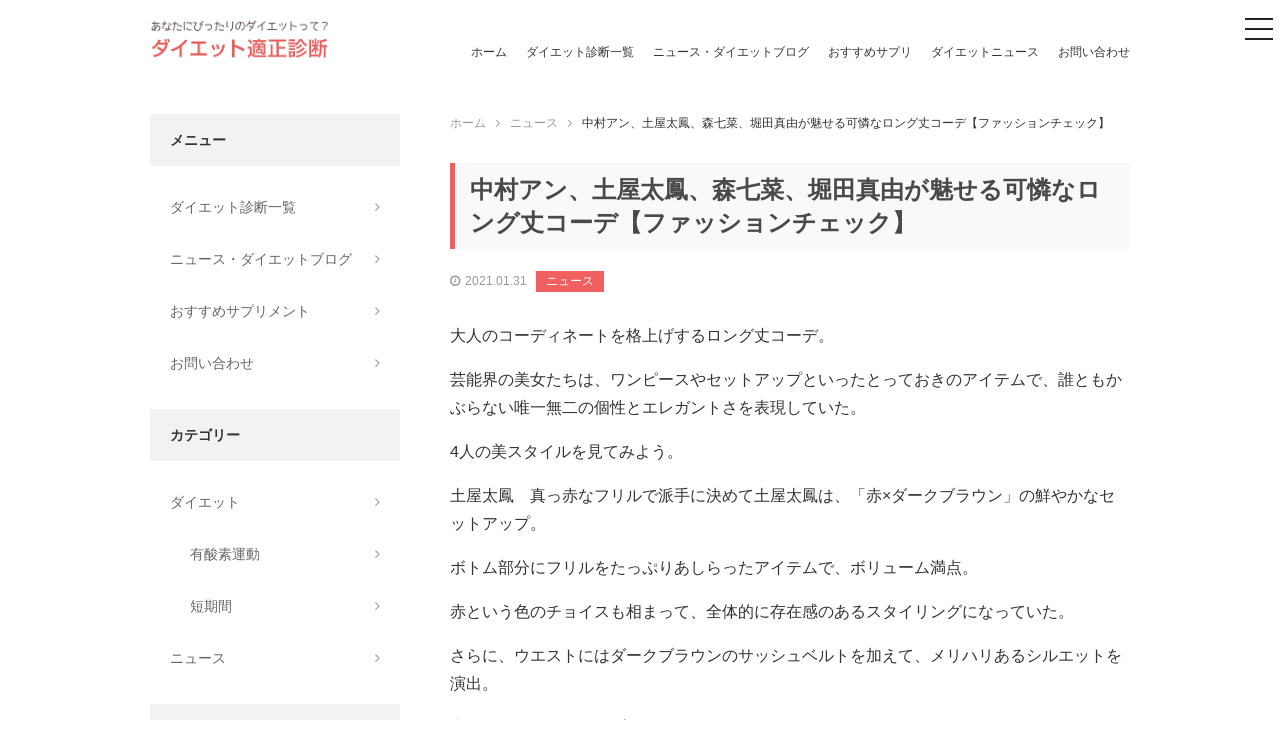

--- FILE ---
content_type: text/html; charset=UTF-8
request_url: https://diet-shindan.com/cat_news/5111/
body_size: 8152
content:
<!DOCTYPE html>
<html lang="ja" class="no-js">
<head>
<meta charset="utf-8">
<meta http-equiv="X-UA-Compatible" content="IE=edge"/>
<meta name="format-detection" content="telephone=no">
<meta name="viewport" content="width=device-width user-scalable=no">
<title>中村アン、土屋太鳳、森七菜、堀田真由が魅せる可憐なロング丈コーデ【ファッションチェック】 | ダイエット適正診断</title>
<link href="https://maxcdn.bootstrapcdn.com/font-awesome/4.7.0/css/font-awesome.min.css" rel="stylesheet" integrity="sha384-wvfXpqpZZVQGK6TAh5PVlGOfQNHSoD2xbE+QkPxCAFlNEevoEH3Sl0sibVcOQVnN" crossorigin="anonymous">
<link rel="stylesheet" href="https://diet-shindan.com/wp-content/themes/diet-shindan/style.css">
<script src="https://diet-shindan.com/wp-content/themes/diet-shindan/assets/js/jquery-2.1.3.js"></script>
<script src="https://diet-shindan.com/wp-content/themes/diet-shindan/assets/js/all.min.js"></script>
<!--[if lt IE 9]>
<script src="//cdnjs.cloudflare.com/ajax/libs/html5shiv/3.7.2/html5shiv.min.js"></script>
<script src="//cdnjs.cloudflare.com/ajax/libs/respond.js/1.4.2/respond.min.js"></script>
<![endif]-->

<!-- All in One SEO Pack 2.4.3.1 by Michael Torbert of Semper Fi Web Design[255,308] -->
<link rel="canonical" href="https://diet-shindan.com/cat_news/5111/" />
			<script type="text/javascript" >
				window.ga=window.ga||function(){(ga.q=ga.q||[]).push(arguments)};ga.l=+new Date;
				ga('create', 'UA-42258030-48', 'auto');
				// Plugins
				
				ga('send', 'pageview');
			</script>
			<script async src="https://www.google-analytics.com/analytics.js"></script>
			<!-- /all in one seo pack -->
<link rel='dns-prefetch' href='//s.w.org' />
<link rel="alternate" type="application/rss+xml" title="ダイエット適正診断 &raquo; 中村アン、土屋太鳳、森七菜、堀田真由が魅せる可憐なロング丈コーデ【ファッションチェック】 のコメントのフィード" href="https://diet-shindan.com/cat_news/5111/feed/" />
<link rel='stylesheet' id='contact-form-7-css'  href='https://diet-shindan.com/wp-content/plugins/contact-form-7/includes/css/styles.css?ver=4.9.2' type='text/css' media='all' />
<link rel='stylesheet' id='wordpress-popular-posts-css-css'  href='https://diet-shindan.com/wp-content/plugins/wordpress-popular-posts/public/css/wpp.css?ver=4.0.13' type='text/css' media='all' />
<script type='text/javascript' src='https://diet-shindan.com/wp-includes/js/jquery/jquery.js?ver=1.12.4'></script>
<script type='text/javascript' src='https://diet-shindan.com/wp-includes/js/jquery/jquery-migrate.min.js?ver=1.4.1'></script>
<script type='text/javascript'>
/* <![CDATA[ */
var wpp_params = {"sampling_active":"","sampling_rate":"100","ajax_url":"https:\/\/diet-shindan.com\/wp-admin\/admin-ajax.php","action":"update_views_ajax","ID":"5111","token":"81e9eaab7e"};
/* ]]> */
</script>
<script type='text/javascript' src='https://diet-shindan.com/wp-content/plugins/wordpress-popular-posts/public/js/wpp.js?ver=4.0.13'></script>
<link rel='https://api.w.org/' href='https://diet-shindan.com/wp-json/' />
<link rel="EditURI" type="application/rsd+xml" title="RSD" href="https://diet-shindan.com/xmlrpc.php?rsd" />
<link rel="wlwmanifest" type="application/wlwmanifest+xml" href="https://diet-shindan.com/wp-includes/wlwmanifest.xml" /> 
<link rel='prev' title='【美と健康で選ぶコンビニ飯】自粛疲れなら…ヘルシーでおいしいコンビニ総菜でパパっとテーブルに' href='https://diet-shindan.com/cat_news/5110/' />
<link rel='next' title='昨日のカレーを簡単アレンジで大胆リメイクする絶品レシピ［料理家・江口恵子さん］' href='https://diet-shindan.com/cat_news/5113/' />
<meta name="generator" content="WordPress 4.9.3" />
<link rel='shortlink' href='https://diet-shindan.com/?p=5111' />
<link rel="alternate" type="application/json+oembed" href="https://diet-shindan.com/wp-json/oembed/1.0/embed?url=https%3A%2F%2Fdiet-shindan.com%2Fcat_news%2F5111%2F" />
<link rel="alternate" type="text/xml+oembed" href="https://diet-shindan.com/wp-json/oembed/1.0/embed?url=https%3A%2F%2Fdiet-shindan.com%2Fcat_news%2F5111%2F&#038;format=xml" />
<link rel="amphtml" href="https://diet-shindan.com/cat_news/5111/amp/" /><script async src="//pagead2.googlesyndication.com/pagead/js/adsbygoogle.js"></script>
<script>
  (adsbygoogle = window.adsbygoogle || []).push({
    google_ad_client: "ca-pub-8567149512200385",
    enable_page_level_ads: true
  });
</script>
</head>
<body class="post-template-default single single-post postid-5111 single-format-standard drawer drawer--right">
<header class="header">
  <div class="header__container">
        <p class="header__logo"><a href="https://diet-shindan.com"><img src="https://diet-shindan.com/wp-content/themes/diet-shindan/assets/img/logo.png" alt="ダイエット適正診断" width="180"></a></p>
        <nav class="header-navi">
      <ul class="header-navi__list">
        <li class="header-navi__list__item"><a href="https://diet-shindan.com">ホーム</a></li>
        <li class="header-navi__list__item"><a href="https://diet-shindan.com/shindan-archive/">ダイエット診断一覧</a></li>
        <li class="header-navi__list__item"><a href="https://diet-shindan.com/archive/">ニュース・ダイエットブログ</a></li>
        <li class="header-navi__list__item"><a href="https://diet-shindan.com/#anchor-supplement">おすすめサプリ</a></li>
        <li class="header-navi__list__item"><a href="https://diet-shindan.com/category/cat_news">ダイエットニュース</a></li>
        <li class="header-navi__list__item"><a href="https://diet-shindan.com/contact/">お問い合わせ</a></li>
      </ul>
    </nav>
    <button type="button" class="drawer-toggle drawer-hamburger">
      <span class="sr-only">toggle navigation</span>
      <span class="drawer-hamburger-icon"></span>
    </button>
    <nav class="drawer-nav" role="navigation">
      <ul class="drawer-menu">
        <li><a class="drawer-brand" href="https://diet-shindan.com"><img src="https://diet-shindan.com/wp-content/themes/diet-shindan/assets/img/logo.png" alt="ダイエット適正診断" width="180"></a></li>
        <li><a class="drawer-menu-item" href="https://diet-shindan.com">ホーム</a></li>
        <li><a class="drawer-menu-item" href="https://diet-shindan.com/shindan-archive/">ダイエット診断一覧</a></li>
        <li><a class="drawer-menu-item" href="https://diet-shindan.com/archive/">ニュース・ダイエットブログ</a></li>
        <li><a class="drawer-menu-item" href="https://diet-shindan.com/#anchor-supplement">おすすめサプリ</a></li>
        <li><a class="drawer-menu-item" href="https://diet-shindan.com/category/cat_news">ダイエットニュース</a></li>
        <li><a class="drawer-menu-item" href="https://diet-shindan.com/contact/">お問い合わせ</a></li>
      </ul>
    </nav>
  </div>
</header>
<div class="container">
  <main class="main single">

    <div class="breadcrumb"><ul class="breadcrumb-list"><li itemscope itemtype="http://data-vocabulary.org/Breadcrumb"><a href="https://diet-shindan.com/" class="home" itemprop="url" ><span itemprop="title">ホーム</span></a></li><li itemscope itemtype="http://data-vocabulary.org/Breadcrumb"><a href="https://diet-shindan.com/category/cat_news/" itemprop="url" ><span itemprop="title">ニュース</span></a></li><li itemscope itemtype="http://data-vocabulary.org/Breadcrumb"><span itemprop="title">中村アン、土屋太鳳、森七菜、堀田真由が魅せる可憐なロング丈コーデ【ファッションチェック】</span></li></ul></div>
    <article class="single-content">
                  <h1 class="single-heading">中村アン、土屋太鳳、森七菜、堀田真由が魅せる可憐なロング丈コーデ【ファッションチェック】</h1>
      <div class="single-info">
        <time class="single-info__time"></time>
      </div>
      <div class="post-archive__item__info">
      <div class="post-archive__item__info">
        <time class="post-archive__item__info__time">2021.01.31</time>
                <span class="post-archive__item__info__category"><a href="https://diet-shindan.com/category/cat_news/">ニュース</a></span>
              </div>
            <div class="single-content">
        <p>大人のコーディネートを格上げするロング丈コーデ。</p>
<p>芸能界の美女たちは、ワンピースやセットアップといったとっておきのアイテムで、誰ともかぶらない唯一無二の個性とエレガントさを表現していた。</p>
<p>4人の美スタイルを見てみよう。</p>
<p>土屋太鳳　真っ赤なフリルで派手に決めて土屋太鳳は、「赤×ダークブラウン」の鮮やかなセットアップ。</p>
<p>ボトム部分にフリルをたっぷりあしらったアイテムで、ボリューム満点。</p>
<p>赤という色のチョイスも相まって、全体的に存在感のあるスタイリングになっていた。</p>
<p>さらに、ウエストにはダークブラウンのサッシュベルトを加えて、メリハリあるシルエットを演出。</p>
<p>中に合わせたベアトップが透けてセクシーだ。</p>
<p>土屋は、主演映画『哀愁しんでれら』（2月5日公開）の完成報告会に出席。</p>
<p>あらゆる不幸にあい、一晩ですべてを失ってしまうヒロインを演じる。</p>
<p>（1月19日）→真っ赤なビスチェドレスがセクシーな田中みな実はコチラ堀田真由　幾何学模様がクラシカル堀田真由は、フルレングスのワンピース。</p>
<p>「黒×ベージュ」の幾何学模様が全面にプリントされた一着。</p>
<p>色合いや柄がどこかクラシカルな雰囲気を漂わせていて目を引いていた。</p>
<p>中には、キラキラとラメが輝くハイネックニットをイン。</p>
<p>ワンピースの柄にも使われている黒のニットだから、コーデにすんなりとなじんでいた。</p>
<p>ダウンヘアは一層大人な雰囲気。</p>
<p>映画『ライアー×ライアー』の完成報告会に登壇した堀田。</p>
<p>本作では、森七菜演じる主人公・湊の親友の真樹を演じている。</p>
<p>（1月20日）→フルレングスドレスが優雅な戸田恵梨香はコチラ森七菜　足元に表した“強さ”に注目白いレースのセットアップが可憐な森七菜。</p>
<p>白とはいえ、くるぶしに届くほどのマキシ丈で総レースともなるとインパクト大。</p>
<p>しかも、デコルテや腕はわずかに肌を透けさせ単色コーデながらしっかり奥行きを出していた。</p>
<p>また、一見清楚系に見えるけれど足元に黒のヒールサンダルをあわせているのもポイント。</p>
<p>クロコダイル柄でコーデに強さをプラスした。</p>
<p>森も、『ライアー×ライアー』の完成報告会に登壇。</p>
<p>同名の少女漫画を原作にした本作で、松村北斗（SixTONES）とラブコメに挑戦する。</p>
<p>（1月20日）→袖とデコルテにレースを施した蓮佛美沙子のコーデはコチラ中村アン　カジュアルだけどちゃんと大人っぽい白のシャツワンピを着こなした中村アン。</p>
<p>シャツワンピはカジュアルな印象になりがちだが、白地にブルー＆グリーン系のペイントが施されているからか上品かつ落ち着いた雰囲気。</p>
<p>中村の大人っぽさを自然にアップさせていた。</p>
<p>ひっつめヘアも、気取らずスタイリッシュに見せるポイントだ。</p>
<p>足元は、スエード素材のブーツでちょっと冬らしく。</p>
<p>東京の神田明神で行われた、映画『名も無き世界のエンドロール』（公開中）のヒット祈願に出席した中村。</p>
<p>岩田剛典らとともに本作を成功を願った。</p>
<p>（1月19日）→白の無地ワンピに身を包んだ中村アンはコチラ→女優やモデルの【ファッションチェック】をまとめて読みたい方はコチラ撮影／矢口和也、小彼英一、平野哲郎</p>
<p><a href="https://diet.news-postseven.com/64998" target="_blank">続きを見る</a></p>
      </div>
                </article>

    <div class="adsense-block">
  <script async src="//pagead2.googlesyndication.com/pagead/js/adsbygoogle.js"></script>
  <!-- aon_main_foot -->
  <ins class="adsbygoogle"
       style="display:block"
       data-ad-client="ca-pub-8567149512200385"
       data-ad-slot="6077495961"
       data-ad-format="horizontal"></ins>
  <script>
  (adsbygoogle = window.adsbygoogle || []).push({});
  </script>
</div>

    <!-- 関連記事 -->
    <div class="relation-area">
      <h2 class="relation-area__title">関連する記事はこちら</h2>
      <div class="post-archive">
                                    <div class="post-archive__item">
  <div class="post-archive__item__left">
    <a href="https://diet-shindan.com/cat_news/4755/">
            <img src="https://diet-shindan.com/wp-content/themes/diet-shindan/assets/img/img_noimage.jpg" alt="noimage">
          </a>
  </div>
  <div class="post-archive__item__right">
    <div class="post-archive__item__info">
      <time class="post-archive__item__info__time">2020.10.24</time>
            <span class="post-archive__item__info__category"><a href="https://diet-shindan.com/category/cat_news/">ニュース</a></span>
          </div>
    <p class="post-archive__item__txt"><a href="https://diet-shindan.com/cat_news/4755/">雅子皇后たち女性皇族がお車の中から見せられた微笑みと明るめファッション</a></p>
  </div>
</div>
                            <div class="post-archive__item">
  <div class="post-archive__item__left">
    <a href="https://diet-shindan.com/cat_news/4707/">
            <img src="https://diet-shindan.com/wp-content/themes/diet-shindan/assets/img/img_noimage.jpg" alt="noimage">
          </a>
  </div>
  <div class="post-archive__item__right">
    <div class="post-archive__item__info">
      <time class="post-archive__item__info__time">2020.10.16</time>
            <span class="post-archive__item__info__category"><a href="https://diet-shindan.com/category/cat_news/">ニュース</a></span>
          </div>
    <p class="post-archive__item__txt"><a href="https://diet-shindan.com/cat_news/4707/">女性向けのお悩み解決記事を医療の専門家が執筆！生理中のダイエットは？</a></p>
  </div>
</div>
                            <div class="post-archive__item">
  <div class="post-archive__item__left">
    <a href="https://diet-shindan.com/cat_news/3765/">
            <img src="https://diet-shindan.com/wp-content/themes/diet-shindan/assets/img/img_noimage.jpg" alt="noimage">
          </a>
  </div>
  <div class="post-archive__item__right">
    <div class="post-archive__item__info">
      <time class="post-archive__item__info__time">2020.01.24</time>
            <span class="post-archive__item__info__category"><a href="https://diet-shindan.com/category/cat_news/">ニュース</a></span>
          </div>
    <p class="post-archive__item__txt"><a href="https://diet-shindan.com/cat_news/3765/">行き過ぎた痩せたい願望は危険！【痩せ体型のリスク】</a></p>
  </div>
</div>
                                    </div>
    </div>
    <!-- /関連記事 -->

    <section class="sec" id="anchor-supplement">
  <h2 class="section-heading">おすすめダイエット食品・サプリメント</h2>
  <div class="columns-04">

    <div class="columns-04__item">
      <div class="columns-04__item__thumb">
        <a href="https://px.a8.net/svt/ejp?a8mat=2TXYP8+5HO4KA+3NE0+BYLJL" target="_blank" rel="nofollow">
          <img border="0" width="300" height="250" alt="" src="https://www20.a8.net/svt/bgt?aid=171225836332&wid=010&eno=01&mid=s00000017028002009000&mc=1">
        </a>
      </div>
      <p class="columns-04__item__txt">食前にゼリー1本食べるだけ！【ベジファス】で無理な食事制限とサヨナラ！</p>
      <div class="columns-04__item__link">
        <a href="https://px.a8.net/svt/ejp?a8mat=2TXYP8+5HO4KA+3NE0+BYLJL" class="columns-04__item__btn" target="_blank" rel="nofollow">商品ページはこちら</a>
      </div>
    </div>

    <div class="columns-04__item">
      <div class="columns-04__item__thumb">
        <a href="https://px.a8.net/svt/ejp?a8mat=2TXYP8+5TKSNU+2S1O+60WN5" target="_blank" rel="nofollow">
          <img border="0" width="336" height="280" alt="" src="https://www20.a8.net/svt/bgt?aid=171225836352&wid=010&eno=01&mid=s00000012966001012000&mc=1">
        </a>
      </div>
      <p class="columns-04__item__txt">グリーンベリースムージーダイエット</p>
      <div class="columns-04__item__link">
        <a href="https://px.a8.net/svt/ejp?a8mat=2TXYP8+5TKSNU+2S1O+60WN5" class="columns-04__item__btn" target="_blank" rel="nofollow">商品ページはこちら</a>
      </div>
    </div>

    <div class="columns-04__item">
      <div class="columns-04__item__thumb">
        <a href="https://px.a8.net/svt/ejp?a8mat=2TXYP8+6Z950A+3584+ZRALD" target="_blank" rel="nofollow">
          <img border="0" width="300" height="250" alt="" src="https://www28.a8.net/svt/bgt?aid=171225836422&wid=010&eno=01&mid=s00000014674006006000&mc=1">
        </a>
      </div>
      <p class="columns-04__item__txt">食べたい！呑みたい！あなたをサポート【八糖仙】</p>
      <div class="columns-04__item__link">
        <a href="https://px.a8.net/svt/ejp?a8mat=2TXYP8+6Z950A+3584+ZRALD" class="columns-04__item__btn" target="_blank" rel="nofollow">商品ページはこちら</a>
      </div>
    </div>

    <div class="columns-04__item">
      <div class="columns-04__item__thumb">
        <a href="https://px.a8.net/svt/ejp?a8mat=2TXYP9+QSPY2+2X9G+ZS5GH" target="_blank" rel="nofollow">
          <img border="0" width="300" height="250" alt="" src="https://www28.a8.net/svt/bgt?aid=171225837045&wid=010&eno=01&mid=s00000013642006010000&mc=1">
        </a>
      </div>
      <p class="columns-04__item__txt">美人モデル「崎山一葉さん」愛用のダイエットサプリ♪</p>
      <div class="columns-04__item__link">
        <a href="https://px.a8.net/svt/ejp?a8mat=2TXYP9+QSPY2+2X9G+ZS5GH" class="columns-04__item__btn" target="_blank" rel="nofollow">商品ページはこちら</a>
      </div>
    </div>

  </div>
</section>

  </main>

  <aside class="sidebar">

  <div class="sidebar-menu side-navi">
    <div class="sidebar-menu__heading">メニュー</div>
    <ul class="sidebar-menu__list">
      <li class="sidebar-menu__list__item"><a href="https://diet-shindan.com/shindan-archive/">ダイエット診断一覧</a></li>
      <li class="sidebar-menu__list__item"><a href="https://diet-shindan.com/archive/">ニュース・ダイエットブログ</a></li>
      <li class="sidebar-menu__list__item"><a href="https://diet-shindan.com/#anchor-supplement">おすすめサプリメント</a></li>
      <li class="sidebar-menu__list__item"><a href="https://diet-shindan.com/contact/">お問い合わせ</a></li>
    </ul>
  </div>

  <div class="sidebar-menu cat-navi">
    <div class="sidebar-menu__heading">カテゴリー</div>
    <ul class="sidebar-menu__list">
      	<li class="cat-item cat-item-2"><a href="https://diet-shindan.com/category/cat_diet/" >ダイエット</a>
<ul class='children'>
	<li class="cat-item cat-item-4"><a href="https://diet-shindan.com/category/cat_diet/cat_yusanso/" >有酸素運動</a>
</li>
	<li class="cat-item cat-item-3"><a href="https://diet-shindan.com/category/cat_diet/cat_tankikan/" >短期間</a>
</li>
</ul>
</li>
	<li class="cat-item cat-item-5"><a href="https://diet-shindan.com/category/cat_news/" >ニュース</a>
</li>
    </ul>
  </div>

  <div class="sidebar-menu side-rank">
    <div class="sidebar-menu__heading">人気記事ランキング</div>
    <div class="sidebar-menu__rank">
            
<!-- WordPress Popular Posts Plugin v4.0.13 [PHP] [daily] [views] [custom] -->

<ul class="wpp-list">
<li><a href="https://diet-shindan.com/cat_diet/37/" title="確実に痩せる！？食事制限ダイエットの効果" target="_self"><img src="https://diet-shindan.com/wp-content/uploads/wordpress-popular-posts/37-featured-50x50.jpg" width="50" height="50" alt="確実に痩せる！？食事制限ダイエットの効果" class="wpp-thumbnail wpp_cached_thumb wpp_featured" /></a><span><a href="https://diet-shindan.com/cat_diet/37/" title="確実に痩せる！？食事制限ダイエットの効果" class="wpp-post-title" target="_self">確実に痩せる！？食事制限ダイエットの効果...</a></span></li>
<li><a href="https://diet-shindan.com/cat_diet/11/" title="2週間で-5kg！？短期間で痩せたい方必見！短期間ダイエットの方法" target="_self"><img src="https://diet-shindan.com/wp-content/uploads/wordpress-popular-posts/11-featured-50x50.jpg" width="50" height="50" alt="2週間で-5kg！？短期間で痩せたい方必見！短期間ダイエットの方法" class="wpp-thumbnail wpp_cached_thumb wpp_featured" /></a><span><a href="https://diet-shindan.com/cat_diet/11/" title="2週間で-5kg！？短期間で痩せたい方必見！短期間ダイエットの方法" class="wpp-post-title" target="_self">2週間で-5kg！？短期間で痩せたい方必見！短期間ダイエットの方法...</a></span></li>
<li><a href="https://diet-shindan.com/cat_news/4038/" title="【血液型別30秒ダイエット占い＜4/13〜4/19＞】A型は食事に気配りを、AB型は贅肉を捨てよう！" target="_self"><img src="https://diet-shindan.com/wp-content/plugins/wordpress-popular-posts/public/images/no_thumb.jpg" width="50" height="50" alt="【血液型別30秒ダイエット占い＜4/13〜4/19＞】A型は食事に気配りを、AB型は贅肉を捨てよう！" class="wpp-thumbnail wpp_def_noPath wpp_featured" /></a><span><a href="https://diet-shindan.com/cat_news/4038/" title="【血液型別30秒ダイエット占い＜4/13〜4/19＞】A型は食事に気配りを、AB型は贅肉を捨てよう！" class="wpp-post-title" target="_self">【血液型別30秒ダイエット占い＜4/13〜4/19＞】A型は食事に気配...</a></span></li>
<li><a href="https://diet-shindan.com/cat_news/1870/" title="インスタグラムで話題のダイエット法10選" target="_self"><img src="https://diet-shindan.com/wp-content/plugins/wordpress-popular-posts/public/images/no_thumb.jpg" width="50" height="50" alt="インスタグラムで話題のダイエット法10選" class="wpp-thumbnail wpp_def_noPath wpp_featured" /></a><span><a href="https://diet-shindan.com/cat_news/1870/" title="インスタグラムで話題のダイエット法10選" class="wpp-post-title" target="_self">インスタグラムで話題のダイエット法10選...</a></span></li>
<li><a href="https://diet-shindan.com/cat_news/4067/" title="ホルモンの種類と働きを徹底解説！「エストロゲン」の抗ウイルス作用も注目" target="_self"><img src="https://diet-shindan.com/wp-content/plugins/wordpress-popular-posts/public/images/no_thumb.jpg" width="50" height="50" alt="ホルモンの種類と働きを徹底解説！「エストロゲン」の抗ウイルス作用も注目" class="wpp-thumbnail wpp_def_noPath wpp_featured" /></a><span><a href="https://diet-shindan.com/cat_news/4067/" title="ホルモンの種類と働きを徹底解説！「エストロゲン」の抗ウイルス作用も注目" class="wpp-post-title" target="_self">ホルモンの種類と働きを徹底解説！「エストロゲン」の抗ウイルス作用も注目...</a></span></li>

</ul>

<!-- End WordPress Popular Posts Plugin v4.0.13 -->
    </div>
  </div>

  <div class="adsense-block side-ad">
  <script async src="//pagead2.googlesyndication.com/pagead/js/adsbygoogle.js"></script>
  <!-- aon_main_foot -->
  <ins class="adsbygoogle"
       style="display:block"
       data-ad-client="ca-pub-8567149512200385"
       data-ad-slot="6077495961"
       data-ad-format="rectangle"></ins>
  <script>
  (adsbygoogle = window.adsbygoogle || []).push({});
  </script>
</div>

  <div class="side-news">
    <div class="sidebar-menu__heading">ダイエットニュース</div>
    <ul class="side-news__list">
                                    <li class="side-news__list__item">
        <div class="side-news__list__item__info">
          <time class="side-news__list__item__time">2021.05.27</time>
                    <span class="side-news__list__item__category"><a href="https://diet-shindan.com/category/cat_news/">ニュース</a></span>
                  </div>
        <p class="side-news__list__item__heading">
          <a href="https://diet-shindan.com/cat_news/5447/">愛犬が認知症になったら…7歳過ぎたペットの飼い主が持つべき心構えとやるべきこと</a>
        </p>
      </li>
                  <li class="side-news__list__item">
        <div class="side-news__list__item__info">
          <time class="side-news__list__item__time">2021.05.27</time>
                    <span class="side-news__list__item__category"><a href="https://diet-shindan.com/category/cat_news/">ニュース</a></span>
                  </div>
        <p class="side-news__list__item__heading">
          <a href="https://diet-shindan.com/cat_news/5446/">幻想的なマーメイドの世界に誘う…優雅な夏のスイーツビュッフェ［ヒルトン東京］</a>
        </p>
      </li>
                  <li class="side-news__list__item">
        <div class="side-news__list__item__info">
          <time class="side-news__list__item__time">2021.05.26</time>
                    <span class="side-news__list__item__category"><a href="https://diet-shindan.com/category/cat_news/">ニュース</a></span>
                  </div>
        <p class="side-news__list__item__heading">
          <a href="https://diet-shindan.com/cat_news/5445/">韓国ドラマ【恋愛モノ】ベスト4　賞総ナメの“愛憎ミステリー”など胸キュン作品</a>
        </p>
      </li>
                  <li class="side-news__list__item">
        <div class="side-news__list__item__info">
          <time class="side-news__list__item__time">2021.05.26</time>
                    <span class="side-news__list__item__category"><a href="https://diet-shindan.com/category/cat_news/">ニュース</a></span>
                  </div>
        <p class="side-news__list__item__heading">
          <a href="https://diet-shindan.com/cat_news/5444/">“飲む美容液”でうれしい効能！　混ぜるだけ「甘酒のブルーベリーチーズケーキ」レシピ</a>
        </p>
      </li>
                  <li class="side-news__list__item">
        <div class="side-news__list__item__info">
          <time class="side-news__list__item__time">2021.05.26</time>
                    <span class="side-news__list__item__category"><a href="https://diet-shindan.com/category/cat_news/">ニュース</a></span>
                  </div>
        <p class="side-news__list__item__heading">
          <a href="https://diet-shindan.com/cat_news/5443/">肌悩みが増える50代が選ぶべき化粧水｜高価だからいいとは限らない…注意点とは？</a>
        </p>
      </li>
                        <li>
      </li>
    </ul>
  </div>

  <div class="side-news">
    <div class="sidebar-menu__heading">おすすめリンク</div>
    <ul>
      <li class="page_item">
      <a href="https://aon-solution.co.jp/" target="_blank">山口市　ホームページ制作</a>
      </li>
      <li class="page_item">
      <a href="https://aon-solution.co.jp/navi/" target="_blank">山口市　住宅情報</a>
      </li>
      <li class="page_item">
      <a href="http://相性占い.site/" target="_blank">よく当たる相性占い</a>
      </li>
      <li class="page_item">
      <a href="https://xn--n8jzn5cpc6dv45x.jp/" target="_blank">よく当たる占いポータルサイト</a>
      </li>
      <li class="page_item">
      <a href="http://xn--n8j835h6la983h.jp/" target="_blank">よく当たる動物占い</a>
      </li>
    </ul>
  </div>


</aside>
</div>
<footer class="footer">
  <a href="#" class="page-top"><i class="fa fa-angle-up" aria-hidden="true"></i></a>
  <div class="footer__container">
    <nav class="footer-navi">
      <ul class="footer-navi__list">
        <li class="footer-navi__list__item"><a href="https://diet-shindan.com">ホーム</a></li>
        <li class="footer-navi__list__item"><a href="https://diet-shindan.com/shindan-archive/">ダイエット診断一覧</a></li>
        <li class="footer-navi__list__item"><a href="https://diet-shindan.com/archive/">ニュース・ダイエットブログ</a></li>
        <li class="footer-navi__list__item"><a href="https://diet-shindan.com/#anchor-supplement">おすすめサプリ</a></li>
        <li class="footer-navi__list__item"><a href="https://diet-shindan.com/privacy/ ">プライバシーポリシー</a></li>
        <li class="footer-navi__list__item"><a href="https://diet-shindan.com/contact/">お問い合わせ</a></li>
      </ul>
    </nav>
  </div>
  <div class="footer__copy">
    <small>(c)2017 diet-shindan.com</small>
  </div>
</footer>
<script type='text/javascript'>
/* <![CDATA[ */
var wpcf7 = {"apiSettings":{"root":"https:\/\/diet-shindan.com\/wp-json\/contact-form-7\/v1","namespace":"contact-form-7\/v1"},"recaptcha":{"messages":{"empty":"\u3042\u306a\u305f\u304c\u30ed\u30dc\u30c3\u30c8\u3067\u306f\u306a\u3044\u3053\u3068\u3092\u8a3c\u660e\u3057\u3066\u304f\u3060\u3055\u3044\u3002"}}};
/* ]]> */
</script>
<script type='text/javascript' src='https://diet-shindan.com/wp-content/plugins/contact-form-7/includes/js/scripts.js?ver=4.9.2'></script>
<script type='text/javascript' src='https://diet-shindan.com/wp-includes/js/wp-embed.min.js?ver=4.9.3'></script>
</body>
</html>


--- FILE ---
content_type: text/html; charset=UTF-8
request_url: https://diet-shindan.com/wp-admin/admin-ajax.php
body_size: -106
content:
WPP: OK. Execution time: 0.001822 seconds

--- FILE ---
content_type: text/html; charset=utf-8
request_url: https://www.google.com/recaptcha/api2/aframe
body_size: 268
content:
<!DOCTYPE HTML><html><head><meta http-equiv="content-type" content="text/html; charset=UTF-8"></head><body><script nonce="60LABe8a1SITrwP5VvViKA">/** Anti-fraud and anti-abuse applications only. See google.com/recaptcha */ try{var clients={'sodar':'https://pagead2.googlesyndication.com/pagead/sodar?'};window.addEventListener("message",function(a){try{if(a.source===window.parent){var b=JSON.parse(a.data);var c=clients[b['id']];if(c){var d=document.createElement('img');d.src=c+b['params']+'&rc='+(localStorage.getItem("rc::a")?sessionStorage.getItem("rc::b"):"");window.document.body.appendChild(d);sessionStorage.setItem("rc::e",parseInt(sessionStorage.getItem("rc::e")||0)+1);localStorage.setItem("rc::h",'1769012473627');}}}catch(b){}});window.parent.postMessage("_grecaptcha_ready", "*");}catch(b){}</script></body></html>

--- FILE ---
content_type: text/plain
request_url: https://www.google-analytics.com/j/collect?v=1&_v=j102&a=1856601953&t=pageview&_s=1&dl=https%3A%2F%2Fdiet-shindan.com%2Fcat_news%2F5111%2F&ul=en-us%40posix&dt=%E4%B8%AD%E6%9D%91%E3%82%A2%E3%83%B3%E3%80%81%E5%9C%9F%E5%B1%8B%E5%A4%AA%E9%B3%B3%E3%80%81%E6%A3%AE%E4%B8%83%E8%8F%9C%E3%80%81%E5%A0%80%E7%94%B0%E7%9C%9F%E7%94%B1%E3%81%8C%E9%AD%85%E3%81%9B%E3%82%8B%E5%8F%AF%E6%86%90%E3%81%AA%E3%83%AD%E3%83%B3%E3%82%B0%E4%B8%88%E3%82%B3%E3%83%BC%E3%83%87%E3%80%90%E3%83%95%E3%82%A1%E3%83%83%E3%82%B7%E3%83%A7%E3%83%B3%E3%83%81%E3%82%A7%E3%83%83%E3%82%AF%E3%80%91%20%7C%20%E3%83%80%E3%82%A4%E3%82%A8%E3%83%83%E3%83%88%E9%81%A9%E6%AD%A3%E8%A8%BA%E6%96%AD&sr=1280x720&vp=1280x720&_u=IEBAAEABAAAAACAAI~&jid=895262575&gjid=960152517&cid=1001750630.1769012472&tid=UA-42258030-48&_gid=1681144137.1769012472&_r=1&_slc=1&z=1171795442
body_size: -451
content:
2,cG-PRS7XY0PV5

--- FILE ---
content_type: application/javascript
request_url: https://diet-shindan.com/wp-content/themes/diet-shindan/assets/js/all.min.js
body_size: 26842
content:
!function(t,e,i){function s(i,s){this.wrapper="string"==typeof i?e.querySelector(i):i,this.scroller=this.wrapper.children[0],this.scrollerStyle=this.scroller.style,this.options={resizeScrollbars:!0,mouseWheelSpeed:20,snapThreshold:.334,disablePointer:!a.hasPointer,disableTouch:a.hasPointer||!a.hasTouch,disableMouse:a.hasPointer||a.hasTouch,startX:0,startY:0,scrollY:!0,directionLockThreshold:5,momentum:!0,bounce:!0,bounceTime:600,bounceEasing:"",preventDefault:!0,preventDefaultException:{tagName:/^(INPUT|TEXTAREA|BUTTON|SELECT)$/},HWCompositing:!0,useTransition:!0,useTransform:!0,bindToWrapper:void 0===t.onmousedown};for(var r in s)this.options[r]=s[r];this.translateZ=this.options.HWCompositing&&a.hasPerspective?" translateZ(0)":"",this.options.useTransition=a.hasTransition&&this.options.useTransition,this.options.useTransform=a.hasTransform&&this.options.useTransform,this.options.eventPassthrough=!0===this.options.eventPassthrough?"vertical":this.options.eventPassthrough,this.options.preventDefault=!this.options.eventPassthrough&&this.options.preventDefault,this.options.scrollY="vertical"!=this.options.eventPassthrough&&this.options.scrollY,this.options.scrollX="horizontal"!=this.options.eventPassthrough&&this.options.scrollX,this.options.freeScroll=this.options.freeScroll&&!this.options.eventPassthrough,this.options.directionLockThreshold=this.options.eventPassthrough?0:this.options.directionLockThreshold,this.options.bounceEasing="string"==typeof this.options.bounceEasing?a.ease[this.options.bounceEasing]||a.ease.circular:this.options.bounceEasing,this.options.resizePolling=void 0===this.options.resizePolling?60:this.options.resizePolling,!0===this.options.tap&&(this.options.tap="tap"),this.options.useTransition||this.options.useTransform||/relative|absolute/i.test(this.scrollerStyle.position)||(this.scrollerStyle.position="relative"),"scale"==this.options.shrinkScrollbars&&(this.options.useTransition=!1),this.options.invertWheelDirection=this.options.invertWheelDirection?-1:1,this.x=0,this.y=0,this.directionX=0,this.directionY=0,this._events={},this._init(),this.refresh(),this.scrollTo(this.options.startX,this.options.startY),this.enable()}function r(t,i,s){var r=e.createElement("div"),o=e.createElement("div");return!0===s&&(r.style.cssText="position:absolute;z-index:9999",o.style.cssText="-webkit-box-sizing:border-box;-moz-box-sizing:border-box;box-sizing:border-box;position:absolute;background:rgba(0,0,0,0.5);border:1px solid rgba(255,255,255,0.9);border-radius:3px"),o.className="iScrollIndicator","h"==t?(!0===s&&(r.style.cssText+=";height:7px;left:2px;right:2px;bottom:0",o.style.height="100%"),r.className="iScrollHorizontalScrollbar"):(!0===s&&(r.style.cssText+=";width:7px;bottom:2px;top:2px;right:1px",o.style.width="100%"),r.className="iScrollVerticalScrollbar"),r.style.cssText+=";overflow:hidden",i||(r.style.pointerEvents="none"),r.appendChild(o),r}function o(i,s){this.wrapper="string"==typeof s.el?e.querySelector(s.el):s.el,this.wrapperStyle=this.wrapper.style,this.indicator=this.wrapper.children[0],this.indicatorStyle=this.indicator.style,this.scroller=i,this.options={listenX:!0,listenY:!0,interactive:!1,resize:!0,defaultScrollbars:!1,shrink:!1,fade:!1,speedRatioX:0,speedRatioY:0};for(var r in s)this.options[r]=s[r];if(this.sizeRatioX=1,this.sizeRatioY=1,this.maxPosX=0,this.maxPosY=0,this.options.interactive&&(this.options.disableTouch||(a.addEvent(this.indicator,"touchstart",this),a.addEvent(t,"touchend",this)),this.options.disablePointer||(a.addEvent(this.indicator,a.prefixPointerEvent("pointerdown"),this),a.addEvent(t,a.prefixPointerEvent("pointerup"),this)),this.options.disableMouse||(a.addEvent(this.indicator,"mousedown",this),a.addEvent(t,"mouseup",this))),this.options.fade){this.wrapperStyle[a.style.transform]=this.scroller.translateZ;var o=a.style.transitionDuration;if(!o)return;this.wrapperStyle[o]=a.isBadAndroid?"0.0001ms":"0ms";var l=this;a.isBadAndroid&&n(function(){"0.0001ms"===l.wrapperStyle[o]&&(l.wrapperStyle[o]="0s")}),this.wrapperStyle.opacity="0"}}var n=t.requestAnimationFrame||t.webkitRequestAnimationFrame||t.mozRequestAnimationFrame||t.oRequestAnimationFrame||t.msRequestAnimationFrame||function(e){t.setTimeout(e,1e3/60)},a=function(){function s(t){return!1!==n&&(""===n?t:n+t.charAt(0).toUpperCase()+t.substr(1))}var r={},o=e.createElement("div").style,n=function(){for(var t=["t","webkitT","MozT","msT","OT"],e=0,i=t.length;e<i;e++)if(t[e]+"ransform"in o)return t[e].substr(0,t[e].length-1);return!1}();r.getTime=Date.now||function(){return(new Date).getTime()},r.extend=function(t,e){for(var i in e)t[i]=e[i]},r.addEvent=function(t,e,i,s){t.addEventListener(e,i,!!s)},r.removeEvent=function(t,e,i,s){t.removeEventListener(e,i,!!s)},r.prefixPointerEvent=function(e){return t.MSPointerEvent?"MSPointer"+e.charAt(7).toUpperCase()+e.substr(8):e},r.momentum=function(t,e,s,r,o,n){var a,l,h=t-e,c=i.abs(h)/s;return n=void 0===n?6e-4:n,a=t+c*c/(2*n)*(h<0?-1:1),l=c/n,a<r?(a=o?r-o/2.5*(c/8):r,h=i.abs(a-t),l=h/c):a>0&&(a=o?o/2.5*(c/8):0,h=i.abs(t)+a,l=h/c),{destination:i.round(a),duration:l}};var a=s("transform");return r.extend(r,{hasTransform:!1!==a,hasPerspective:s("perspective")in o,hasTouch:"ontouchstart"in t,hasPointer:!(!t.PointerEvent&&!t.MSPointerEvent),hasTransition:s("transition")in o}),r.isBadAndroid=function(){var e=t.navigator.appVersion;if(/Android/.test(e)&&!/Chrome\/\d/.test(e)){var i=e.match(/Safari\/(\d+.\d)/);return!(i&&"object"==typeof i&&i.length>=2)||parseFloat(i[1])<535.19}return!1}(),r.extend(r.style={},{transform:a,transitionTimingFunction:s("transitionTimingFunction"),transitionDuration:s("transitionDuration"),transitionDelay:s("transitionDelay"),transformOrigin:s("transformOrigin"),touchAction:s("touchAction")}),r.hasClass=function(t,e){return new RegExp("(^|\\s)"+e+"(\\s|$)").test(t.className)},r.addClass=function(t,e){if(!r.hasClass(t,e)){var i=t.className.split(" ");i.push(e),t.className=i.join(" ")}},r.removeClass=function(t,e){if(r.hasClass(t,e)){var i=new RegExp("(^|\\s)"+e+"(\\s|$)","g");t.className=t.className.replace(i," ")}},r.offset=function(t){for(var e=-t.offsetLeft,i=-t.offsetTop;t=t.offsetParent;)e-=t.offsetLeft,i-=t.offsetTop;return{left:e,top:i}},r.preventDefaultException=function(t,e){for(var i in e)if(e[i].test(t[i]))return!0;return!1},r.extend(r.eventType={},{touchstart:1,touchmove:1,touchend:1,mousedown:2,mousemove:2,mouseup:2,pointerdown:3,pointermove:3,pointerup:3,MSPointerDown:3,MSPointerMove:3,MSPointerUp:3}),r.extend(r.ease={},{quadratic:{style:"cubic-bezier(0.25, 0.46, 0.45, 0.94)",fn:function(t){return t*(2-t)}},circular:{style:"cubic-bezier(0.1, 0.57, 0.1, 1)",fn:function(t){return i.sqrt(1- --t*t)}},back:{style:"cubic-bezier(0.175, 0.885, 0.32, 1.275)",fn:function(t){return(t-=1)*t*(5*t+4)+1}},bounce:{style:"",fn:function(t){return(t/=1)<1/2.75?7.5625*t*t:t<2/2.75?7.5625*(t-=1.5/2.75)*t+.75:t<2.5/2.75?7.5625*(t-=2.25/2.75)*t+.9375:7.5625*(t-=2.625/2.75)*t+.984375}},elastic:{style:"",fn:function(t){return 0===t?0:1==t?1:.4*i.pow(2,-10*t)*i.sin((t-.055)*(2*i.PI)/.22)+1}}}),r.tap=function(t,i){var s=e.createEvent("Event");s.initEvent(i,!0,!0),s.pageX=t.pageX,s.pageY=t.pageY,t.target.dispatchEvent(s)},r.click=function(i){var s,r=i.target;/(SELECT|INPUT|TEXTAREA)/i.test(r.tagName)||(s=e.createEvent(t.MouseEvent?"MouseEvents":"Event"),s.initEvent("click",!0,!0),s.view=i.view||t,s.detail=1,s.screenX=r.screenX||0,s.screenY=r.screenY||0,s.clientX=r.clientX||0,s.clientY=r.clientY||0,s.ctrlKey=!!i.ctrlKey,s.altKey=!!i.altKey,s.shiftKey=!!i.shiftKey,s.metaKey=!!i.metaKey,s.button=0,s.relatedTarget=null,s._constructed=!0,r.dispatchEvent(s))},r.getTouchAction=function(t,e){var i="none";return"vertical"===t?i="pan-y":"horizontal"===t&&(i="pan-x"),e&&"none"!=i&&(i+=" pinch-zoom"),i},r.getRect=function(t){if(t instanceof SVGElement){var e=t.getBoundingClientRect();return{top:e.top,left:e.left,width:e.width,height:e.height}}return{top:t.offsetTop,left:t.offsetLeft,width:t.offsetWidth,height:t.offsetHeight}},r}();s.prototype={version:"5.2.0-snapshot",_init:function(){this._initEvents(),(this.options.scrollbars||this.options.indicators)&&this._initIndicators(),this.options.mouseWheel&&this._initWheel(),this.options.snap&&this._initSnap(),this.options.keyBindings&&this._initKeys()},destroy:function(){this._initEvents(!0),clearTimeout(this.resizeTimeout),this.resizeTimeout=null,this._execEvent("destroy")},_transitionEnd:function(t){t.target==this.scroller&&this.isInTransition&&(this._transitionTime(),this.resetPosition(this.options.bounceTime)||(this.isInTransition=!1,this._execEvent("scrollEnd")))},_start:function(t){if(1!=a.eventType[t.type]){if(0!==(t.which?t.button:t.button<2?0:4==t.button?1:2))return}if(this.enabled&&(!this.initiated||a.eventType[t.type]===this.initiated)){!this.options.preventDefault||a.isBadAndroid||a.preventDefaultException(t.target,this.options.preventDefaultException)||t.preventDefault();var e,s=t.touches?t.touches[0]:t;this.initiated=a.eventType[t.type],this.moved=!1,this.distX=0,this.distY=0,this.directionX=0,this.directionY=0,this.directionLocked=0,this.startTime=a.getTime(),this.options.useTransition&&this.isInTransition?(this._transitionTime(),this.isInTransition=!1,e=this.getComputedPosition(),this._translate(i.round(e.x),i.round(e.y)),this._execEvent("scrollEnd")):!this.options.useTransition&&this.isAnimating&&(this.isAnimating=!1,this._execEvent("scrollEnd")),this.startX=this.x,this.startY=this.y,this.absStartX=this.x,this.absStartY=this.y,this.pointX=s.pageX,this.pointY=s.pageY,this._execEvent("beforeScrollStart")}},_move:function(t){if(this.enabled&&a.eventType[t.type]===this.initiated){this.options.preventDefault&&t.preventDefault();var e,s,r,o,n=t.touches?t.touches[0]:t,l=n.pageX-this.pointX,h=n.pageY-this.pointY,c=a.getTime();if(this.pointX=n.pageX,this.pointY=n.pageY,this.distX+=l,this.distY+=h,r=i.abs(this.distX),o=i.abs(this.distY),!(c-this.endTime>300&&r<10&&o<10)){if(this.directionLocked||this.options.freeScroll||(r>o+this.options.directionLockThreshold?this.directionLocked="h":o>=r+this.options.directionLockThreshold?this.directionLocked="v":this.directionLocked="n"),"h"==this.directionLocked){if("vertical"==this.options.eventPassthrough)t.preventDefault();else if("horizontal"==this.options.eventPassthrough)return void(this.initiated=!1);h=0}else if("v"==this.directionLocked){if("horizontal"==this.options.eventPassthrough)t.preventDefault();else if("vertical"==this.options.eventPassthrough)return void(this.initiated=!1);l=0}l=this.hasHorizontalScroll?l:0,h=this.hasVerticalScroll?h:0,e=this.x+l,s=this.y+h,(e>0||e<this.maxScrollX)&&(e=this.options.bounce?this.x+l/3:e>0?0:this.maxScrollX),(s>0||s<this.maxScrollY)&&(s=this.options.bounce?this.y+h/3:s>0?0:this.maxScrollY),this.directionX=l>0?-1:l<0?1:0,this.directionY=h>0?-1:h<0?1:0,this.moved||this._execEvent("scrollStart"),this.moved=!0,this._translate(e,s),c-this.startTime>300&&(this.startTime=c,this.startX=this.x,this.startY=this.y)}}},_end:function(t){if(this.enabled&&a.eventType[t.type]===this.initiated){this.options.preventDefault&&!a.preventDefaultException(t.target,this.options.preventDefaultException)&&t.preventDefault();var e,s,r=(t.changedTouches&&t.changedTouches[0],a.getTime()-this.startTime),o=i.round(this.x),n=i.round(this.y),l=i.abs(o-this.startX),h=i.abs(n-this.startY),c=0,u="";if(this.isInTransition=0,this.initiated=0,this.endTime=a.getTime(),!this.resetPosition(this.options.bounceTime)){if(this.scrollTo(o,n),!this.moved)return this.options.tap&&a.tap(t,this.options.tap),this.options.click&&a.click(t),void this._execEvent("scrollCancel");if(this._events.flick&&r<200&&l<100&&h<100)return void this._execEvent("flick");if(this.options.momentum&&r<300&&(e=this.hasHorizontalScroll?a.momentum(this.x,this.startX,r,this.maxScrollX,this.options.bounce?this.wrapperWidth:0,this.options.deceleration):{destination:o,duration:0},s=this.hasVerticalScroll?a.momentum(this.y,this.startY,r,this.maxScrollY,this.options.bounce?this.wrapperHeight:0,this.options.deceleration):{destination:n,duration:0},o=e.destination,n=s.destination,c=i.max(e.duration,s.duration),this.isInTransition=1),this.options.snap){var p=this._nearestSnap(o,n);this.currentPage=p,c=this.options.snapSpeed||i.max(i.max(i.min(i.abs(o-p.x),1e3),i.min(i.abs(n-p.y),1e3)),300),o=p.x,n=p.y,this.directionX=0,this.directionY=0,u=this.options.bounceEasing}if(o!=this.x||n!=this.y)return(o>0||o<this.maxScrollX||n>0||n<this.maxScrollY)&&(u=a.ease.quadratic),void this.scrollTo(o,n,c,u);this._execEvent("scrollEnd")}}},_resize:function(){var t=this;clearTimeout(this.resizeTimeout),this.resizeTimeout=setTimeout(function(){t.refresh()},this.options.resizePolling)},resetPosition:function(t){var e=this.x,i=this.y;return t=t||0,!this.hasHorizontalScroll||this.x>0?e=0:this.x<this.maxScrollX&&(e=this.maxScrollX),!this.hasVerticalScroll||this.y>0?i=0:this.y<this.maxScrollY&&(i=this.maxScrollY),(e!=this.x||i!=this.y)&&(this.scrollTo(e,i,t,this.options.bounceEasing),!0)},disable:function(){this.enabled=!1},enable:function(){this.enabled=!0},refresh:function(){a.getRect(this.wrapper),this.wrapperWidth=this.wrapper.clientWidth,this.wrapperHeight=this.wrapper.clientHeight;var t=a.getRect(this.scroller);this.scrollerWidth=t.width,this.scrollerHeight=t.height,this.maxScrollX=this.wrapperWidth-this.scrollerWidth,this.maxScrollY=this.wrapperHeight-this.scrollerHeight,this.hasHorizontalScroll=this.options.scrollX&&this.maxScrollX<0,this.hasVerticalScroll=this.options.scrollY&&this.maxScrollY<0,this.hasHorizontalScroll||(this.maxScrollX=0,this.scrollerWidth=this.wrapperWidth),this.hasVerticalScroll||(this.maxScrollY=0,this.scrollerHeight=this.wrapperHeight),this.endTime=0,this.directionX=0,this.directionY=0,a.hasPointer&&!this.options.disablePointer&&(this.wrapper.style[a.style.touchAction]=a.getTouchAction(this.options.eventPassthrough,!0),this.wrapper.style[a.style.touchAction]||(this.wrapper.style[a.style.touchAction]=a.getTouchAction(this.options.eventPassthrough,!1))),this.wrapperOffset=a.offset(this.wrapper),this._execEvent("refresh"),this.resetPosition()},on:function(t,e){this._events[t]||(this._events[t]=[]),this._events[t].push(e)},off:function(t,e){if(this._events[t]){var i=this._events[t].indexOf(e);i>-1&&this._events[t].splice(i,1)}},_execEvent:function(t){if(this._events[t]){var e=0,i=this._events[t].length;if(i)for(;e<i;e++)this._events[t][e].apply(this,[].slice.call(arguments,1))}},scrollBy:function(t,e,i,s){t=this.x+t,e=this.y+e,i=i||0,this.scrollTo(t,e,i,s)},scrollTo:function(t,e,i,s){s=s||a.ease.circular,this.isInTransition=this.options.useTransition&&i>0;var r=this.options.useTransition&&s.style;!i||r?(r&&(this._transitionTimingFunction(s.style),this._transitionTime(i)),this._translate(t,e)):this._animate(t,e,i,s.fn)},scrollToElement:function(t,e,s,r,o){if(t=t.nodeType?t:this.scroller.querySelector(t)){var n=a.offset(t);n.left-=this.wrapperOffset.left,n.top-=this.wrapperOffset.top;var l=a.getRect(t),h=a.getRect(this.wrapper);!0===s&&(s=i.round(l.width/2-h.width/2)),!0===r&&(r=i.round(l.height/2-h.height/2)),n.left-=s||0,n.top-=r||0,n.left=n.left>0?0:n.left<this.maxScrollX?this.maxScrollX:n.left,n.top=n.top>0?0:n.top<this.maxScrollY?this.maxScrollY:n.top,e=void 0===e||null===e||"auto"===e?i.max(i.abs(this.x-n.left),i.abs(this.y-n.top)):e,this.scrollTo(n.left,n.top,e,o)}},_transitionTime:function(t){if(this.options.useTransition){t=t||0;var e=a.style.transitionDuration;if(e){if(this.scrollerStyle[e]=t+"ms",!t&&a.isBadAndroid){this.scrollerStyle[e]="0.0001ms";var i=this;n(function(){"0.0001ms"===i.scrollerStyle[e]&&(i.scrollerStyle[e]="0s")})}if(this.indicators)for(var s=this.indicators.length;s--;)this.indicators[s].transitionTime(t)}}},_transitionTimingFunction:function(t){if(this.scrollerStyle[a.style.transitionTimingFunction]=t,this.indicators)for(var e=this.indicators.length;e--;)this.indicators[e].transitionTimingFunction(t)},_translate:function(t,e){if(this.options.useTransform?this.scrollerStyle[a.style.transform]="translate("+t+"px,"+e+"px)"+this.translateZ:(t=i.round(t),e=i.round(e),this.scrollerStyle.left=t+"px",this.scrollerStyle.top=e+"px"),this.x=t,this.y=e,this.indicators)for(var s=this.indicators.length;s--;)this.indicators[s].updatePosition()},_initEvents:function(e){var i=e?a.removeEvent:a.addEvent,s=this.options.bindToWrapper?this.wrapper:t;i(t,"orientationchange",this),i(t,"resize",this),this.options.click&&i(this.wrapper,"click",this,!0),this.options.disableMouse||(i(this.wrapper,"mousedown",this),i(s,"mousemove",this),i(s,"mousecancel",this),i(s,"mouseup",this)),a.hasPointer&&!this.options.disablePointer&&(i(this.wrapper,a.prefixPointerEvent("pointerdown"),this),i(s,a.prefixPointerEvent("pointermove"),this),i(s,a.prefixPointerEvent("pointercancel"),this),i(s,a.prefixPointerEvent("pointerup"),this)),a.hasTouch&&!this.options.disableTouch&&(i(this.wrapper,"touchstart",this),i(s,"touchmove",this),i(s,"touchcancel",this),i(s,"touchend",this)),i(this.scroller,"transitionend",this),i(this.scroller,"webkitTransitionEnd",this),i(this.scroller,"oTransitionEnd",this),i(this.scroller,"MSTransitionEnd",this)},getComputedPosition:function(){var e,i,s=t.getComputedStyle(this.scroller,null);return this.options.useTransform?(s=s[a.style.transform].split(")")[0].split(", "),e=+(s[12]||s[4]),i=+(s[13]||s[5])):(e=+s.left.replace(/[^-\d.]/g,""),i=+s.top.replace(/[^-\d.]/g,"")),{x:e,y:i}},_initIndicators:function(){function t(t){if(a.indicators)for(var e=a.indicators.length;e--;)t.call(a.indicators[e])}var e,i=this.options.interactiveScrollbars,s="string"!=typeof this.options.scrollbars,n=[],a=this;this.indicators=[],this.options.scrollbars&&(this.options.scrollY&&(e={el:r("v",i,this.options.scrollbars),interactive:i,defaultScrollbars:!0,customStyle:s,resize:this.options.resizeScrollbars,shrink:this.options.shrinkScrollbars,fade:this.options.fadeScrollbars,listenX:!1},this.wrapper.appendChild(e.el),n.push(e)),this.options.scrollX&&(e={el:r("h",i,this.options.scrollbars),interactive:i,defaultScrollbars:!0,customStyle:s,resize:this.options.resizeScrollbars,shrink:this.options.shrinkScrollbars,fade:this.options.fadeScrollbars,listenY:!1},this.wrapper.appendChild(e.el),n.push(e))),this.options.indicators&&(n=n.concat(this.options.indicators));for(var l=n.length;l--;)this.indicators.push(new o(this,n[l]));this.options.fadeScrollbars&&(this.on("scrollEnd",function(){t(function(){this.fade()})}),this.on("scrollCancel",function(){t(function(){this.fade()})}),this.on("scrollStart",function(){t(function(){this.fade(1)})}),this.on("beforeScrollStart",function(){t(function(){this.fade(1,!0)})})),this.on("refresh",function(){t(function(){this.refresh()})}),this.on("destroy",function(){t(function(){this.destroy()}),delete this.indicators})},_initWheel:function(){a.addEvent(this.wrapper,"wheel",this),a.addEvent(this.wrapper,"mousewheel",this),a.addEvent(this.wrapper,"DOMMouseScroll",this),this.on("destroy",function(){clearTimeout(this.wheelTimeout),this.wheelTimeout=null,a.removeEvent(this.wrapper,"wheel",this),a.removeEvent(this.wrapper,"mousewheel",this),a.removeEvent(this.wrapper,"DOMMouseScroll",this)})},_wheel:function(t){if(this.enabled){t.preventDefault();var e,s,r,o,n=this;if(void 0===this.wheelTimeout&&n._execEvent("scrollStart"),clearTimeout(this.wheelTimeout),this.wheelTimeout=setTimeout(function(){n.options.snap||n._execEvent("scrollEnd"),n.wheelTimeout=void 0},400),"deltaX"in t)1===t.deltaMode?(e=-t.deltaX*this.options.mouseWheelSpeed,s=-t.deltaY*this.options.mouseWheelSpeed):(e=-t.deltaX,s=-t.deltaY);else if("wheelDeltaX"in t)e=t.wheelDeltaX/120*this.options.mouseWheelSpeed,s=t.wheelDeltaY/120*this.options.mouseWheelSpeed;else if("wheelDelta"in t)e=s=t.wheelDelta/120*this.options.mouseWheelSpeed;else{if(!("detail"in t))return;e=s=-t.detail/3*this.options.mouseWheelSpeed}if(e*=this.options.invertWheelDirection,s*=this.options.invertWheelDirection,this.hasVerticalScroll||(e=s,s=0),this.options.snap)return r=this.currentPage.pageX,o=this.currentPage.pageY,e>0?r--:e<0&&r++,s>0?o--:s<0&&o++,void this.goToPage(r,o);r=this.x+i.round(this.hasHorizontalScroll?e:0),o=this.y+i.round(this.hasVerticalScroll?s:0),this.directionX=e>0?-1:e<0?1:0,this.directionY=s>0?-1:s<0?1:0,r>0?r=0:r<this.maxScrollX&&(r=this.maxScrollX),o>0?o=0:o<this.maxScrollY&&(o=this.maxScrollY),this.scrollTo(r,o,0)}},_initSnap:function(){this.currentPage={},"string"==typeof this.options.snap&&(this.options.snap=this.scroller.querySelectorAll(this.options.snap)),this.on("refresh",function(){var t,e,s,r,o,n,l,h=0,c=0,u=0,p=this.options.snapStepX||this.wrapperWidth,d=this.options.snapStepY||this.wrapperHeight;if(this.pages=[],this.wrapperWidth&&this.wrapperHeight&&this.scrollerWidth&&this.scrollerHeight){if(!0===this.options.snap)for(s=i.round(p/2),r=i.round(d/2);u>-this.scrollerWidth;){for(this.pages[h]=[],t=0,o=0;o>-this.scrollerHeight;)this.pages[h][t]={x:i.max(u,this.maxScrollX),y:i.max(o,this.maxScrollY),width:p,height:d,cx:u-s,cy:o-r},o-=d,t++;u-=p,h++}else for(n=this.options.snap,t=n.length,e=-1;h<t;h++)l=a.getRect(n[h]),(0===h||l.left<=a.getRect(n[h-1]).left)&&(c=0,e++),this.pages[c]||(this.pages[c]=[]),u=i.max(-l.left,this.maxScrollX),o=i.max(-l.top,this.maxScrollY),s=u-i.round(l.width/2),r=o-i.round(l.height/2),this.pages[c][e]={x:u,y:o,width:l.width,height:l.height,cx:s,cy:r},u>this.maxScrollX&&c++;this.goToPage(this.currentPage.pageX||0,this.currentPage.pageY||0,0),this.options.snapThreshold%1==0?(this.snapThresholdX=this.options.snapThreshold,this.snapThresholdY=this.options.snapThreshold):(this.snapThresholdX=i.round(this.pages[this.currentPage.pageX][this.currentPage.pageY].width*this.options.snapThreshold),this.snapThresholdY=i.round(this.pages[this.currentPage.pageX][this.currentPage.pageY].height*this.options.snapThreshold))}}),this.on("flick",function(){var t=this.options.snapSpeed||i.max(i.max(i.min(i.abs(this.x-this.startX),1e3),i.min(i.abs(this.y-this.startY),1e3)),300);this.goToPage(this.currentPage.pageX+this.directionX,this.currentPage.pageY+this.directionY,t)})},_nearestSnap:function(t,e){if(!this.pages.length)return{x:0,y:0,pageX:0,pageY:0};var s=0,r=this.pages.length,o=0;if(i.abs(t-this.absStartX)<this.snapThresholdX&&i.abs(e-this.absStartY)<this.snapThresholdY)return this.currentPage;for(t>0?t=0:t<this.maxScrollX&&(t=this.maxScrollX),e>0?e=0:e<this.maxScrollY&&(e=this.maxScrollY);s<r;s++)if(t>=this.pages[s][0].cx){t=this.pages[s][0].x;break}for(r=this.pages[s].length;o<r;o++)if(e>=this.pages[0][o].cy){e=this.pages[0][o].y;break}return s==this.currentPage.pageX&&(s+=this.directionX,s<0?s=0:s>=this.pages.length&&(s=this.pages.length-1),t=this.pages[s][0].x),o==this.currentPage.pageY&&(o+=this.directionY,o<0?o=0:o>=this.pages[0].length&&(o=this.pages[0].length-1),e=this.pages[0][o].y),{x:t,y:e,pageX:s,pageY:o}},goToPage:function(t,e,s,r){r=r||this.options.bounceEasing,t>=this.pages.length?t=this.pages.length-1:t<0&&(t=0),e>=this.pages[t].length?e=this.pages[t].length-1:e<0&&(e=0);var o=this.pages[t][e].x,n=this.pages[t][e].y;s=void 0===s?this.options.snapSpeed||i.max(i.max(i.min(i.abs(o-this.x),1e3),i.min(i.abs(n-this.y),1e3)),300):s,this.currentPage={x:o,y:n,pageX:t,pageY:e},this.scrollTo(o,n,s,r)},next:function(t,e){var i=this.currentPage.pageX,s=this.currentPage.pageY;i++,i>=this.pages.length&&this.hasVerticalScroll&&(i=0,s++),this.goToPage(i,s,t,e)},prev:function(t,e){var i=this.currentPage.pageX,s=this.currentPage.pageY;i--,i<0&&this.hasVerticalScroll&&(i=0,s--),this.goToPage(i,s,t,e)},_initKeys:function(e){var i,s={pageUp:33,pageDown:34,end:35,home:36,left:37,up:38,right:39,down:40};if("object"==typeof this.options.keyBindings)for(i in this.options.keyBindings)"string"==typeof this.options.keyBindings[i]&&(this.options.keyBindings[i]=this.options.keyBindings[i].toUpperCase().charCodeAt(0));else this.options.keyBindings={};for(i in s)this.options.keyBindings[i]=this.options.keyBindings[i]||s[i];a.addEvent(t,"keydown",this),this.on("destroy",function(){a.removeEvent(t,"keydown",this)})},_key:function(t){if(this.enabled){var e,s=this.options.snap,r=s?this.currentPage.pageX:this.x,o=s?this.currentPage.pageY:this.y,n=a.getTime(),l=this.keyTime||0;switch(this.options.useTransition&&this.isInTransition&&(e=this.getComputedPosition(),this._translate(i.round(e.x),i.round(e.y)),this.isInTransition=!1),this.keyAcceleration=n-l<200?i.min(this.keyAcceleration+.25,50):0,t.keyCode){case this.options.keyBindings.pageUp:this.hasHorizontalScroll&&!this.hasVerticalScroll?r+=s?1:this.wrapperWidth:o+=s?1:this.wrapperHeight;break;case this.options.keyBindings.pageDown:this.hasHorizontalScroll&&!this.hasVerticalScroll?r-=s?1:this.wrapperWidth:o-=s?1:this.wrapperHeight;break;case this.options.keyBindings.end:r=s?this.pages.length-1:this.maxScrollX,o=s?this.pages[0].length-1:this.maxScrollY;break;case this.options.keyBindings.home:r=0,o=0;break;case this.options.keyBindings.left:r+=s?-1:5+this.keyAcceleration>>0;break;case this.options.keyBindings.up:o+=s?1:5+this.keyAcceleration>>0;break;case this.options.keyBindings.right:r-=s?-1:5+this.keyAcceleration>>0;break;case this.options.keyBindings.down:o-=s?1:5+this.keyAcceleration>>0;break;default:return}if(s)return void this.goToPage(r,o);r>0?(r=0,this.keyAcceleration=0):r<this.maxScrollX&&(r=this.maxScrollX,this.keyAcceleration=0),o>0?(o=0,this.keyAcceleration=0):o<this.maxScrollY&&(o=this.maxScrollY,this.keyAcceleration=0),this.scrollTo(r,o,0),this.keyTime=n}},_animate:function(t,e,i,s){function r(){var p,d,f,g=a.getTime();if(g>=u)return o.isAnimating=!1,o._translate(t,e),void(o.resetPosition(o.options.bounceTime)||o._execEvent("scrollEnd"));g=(g-c)/i,f=s(g),p=(t-l)*f+l,d=(e-h)*f+h,o._translate(p,d),o.isAnimating&&n(r)}var o=this,l=this.x,h=this.y,c=a.getTime(),u=c+i;this.isAnimating=!0,r()},handleEvent:function(t){switch(t.type){case"touchstart":case"pointerdown":case"MSPointerDown":case"mousedown":this._start(t);break;case"touchmove":case"pointermove":case"MSPointerMove":case"mousemove":this._move(t);break;case"touchend":case"pointerup":case"MSPointerUp":case"mouseup":case"touchcancel":case"pointercancel":case"MSPointerCancel":case"mousecancel":this._end(t);break;case"orientationchange":case"resize":this._resize();break;case"transitionend":case"webkitTransitionEnd":case"oTransitionEnd":case"MSTransitionEnd":this._transitionEnd(t);break;case"wheel":case"DOMMouseScroll":case"mousewheel":this._wheel(t);break;case"keydown":this._key(t);break;case"click":this.enabled&&!t._constructed&&(t.preventDefault(),t.stopPropagation())}}},o.prototype={handleEvent:function(t){switch(t.type){case"touchstart":case"pointerdown":case"MSPointerDown":case"mousedown":this._start(t);break;case"touchmove":case"pointermove":case"MSPointerMove":case"mousemove":this._move(t);break;case"touchend":case"pointerup":case"MSPointerUp":case"mouseup":case"touchcancel":case"pointercancel":case"MSPointerCancel":case"mousecancel":this._end(t)}},destroy:function(){this.options.fadeScrollbars&&(clearTimeout(this.fadeTimeout),this.fadeTimeout=null),this.options.interactive&&(a.removeEvent(this.indicator,"touchstart",this),a.removeEvent(this.indicator,a.prefixPointerEvent("pointerdown"),this),a.removeEvent(this.indicator,"mousedown",this),a.removeEvent(t,"touchmove",this),a.removeEvent(t,a.prefixPointerEvent("pointermove"),this),a.removeEvent(t,"mousemove",this),a.removeEvent(t,"touchend",this),a.removeEvent(t,a.prefixPointerEvent("pointerup"),this),a.removeEvent(t,"mouseup",this)),this.options.defaultScrollbars&&this.wrapper.parentNode&&this.wrapper.parentNode.removeChild(this.wrapper)},_start:function(e){var i=e.touches?e.touches[0]:e;e.preventDefault(),e.stopPropagation(),this.transitionTime(),this.initiated=!0,this.moved=!1,this.lastPointX=i.pageX,this.lastPointY=i.pageY,this.startTime=a.getTime(),this.options.disableTouch||a.addEvent(t,"touchmove",this),this.options.disablePointer||a.addEvent(t,a.prefixPointerEvent("pointermove"),this),this.options.disableMouse||a.addEvent(t,"mousemove",this),this.scroller._execEvent("beforeScrollStart")},_move:function(t){var e,i,s,r,o=t.touches?t.touches[0]:t;a.getTime();this.moved||this.scroller._execEvent("scrollStart"),this.moved=!0,e=o.pageX-this.lastPointX,this.lastPointX=o.pageX,i=o.pageY-this.lastPointY,this.lastPointY=o.pageY,s=this.x+e,r=this.y+i,this._pos(s,r),t.preventDefault(),t.stopPropagation()},_end:function(e){if(this.initiated){if(this.initiated=!1,e.preventDefault(),e.stopPropagation(),a.removeEvent(t,"touchmove",this),a.removeEvent(t,a.prefixPointerEvent("pointermove"),this),a.removeEvent(t,"mousemove",this),this.scroller.options.snap){var s=this.scroller._nearestSnap(this.scroller.x,this.scroller.y),r=this.options.snapSpeed||i.max(i.max(i.min(i.abs(this.scroller.x-s.x),1e3),i.min(i.abs(this.scroller.y-s.y),1e3)),300);this.scroller.x==s.x&&this.scroller.y==s.y||(this.scroller.directionX=0,this.scroller.directionY=0,this.scroller.currentPage=s,this.scroller.scrollTo(s.x,s.y,r,this.scroller.options.bounceEasing))}this.moved&&this.scroller._execEvent("scrollEnd")}},transitionTime:function(t){t=t||0;var e=a.style.transitionDuration;if(e&&(this.indicatorStyle[e]=t+"ms",!t&&a.isBadAndroid)){this.indicatorStyle[e]="0.0001ms";var i=this;n(function(){"0.0001ms"===i.indicatorStyle[e]&&(i.indicatorStyle[e]="0s")})}},transitionTimingFunction:function(t){this.indicatorStyle[a.style.transitionTimingFunction]=t},refresh:function(){this.transitionTime(),this.options.listenX&&!this.options.listenY?this.indicatorStyle.display=this.scroller.hasHorizontalScroll?"block":"none":this.options.listenY&&!this.options.listenX?this.indicatorStyle.display=this.scroller.hasVerticalScroll?"block":"none":this.indicatorStyle.display=this.scroller.hasHorizontalScroll||this.scroller.hasVerticalScroll?"block":"none",this.scroller.hasHorizontalScroll&&this.scroller.hasVerticalScroll?(a.addClass(this.wrapper,"iScrollBothScrollbars"),a.removeClass(this.wrapper,"iScrollLoneScrollbar"),this.options.defaultScrollbars&&this.options.customStyle&&(this.options.listenX?this.wrapper.style.right="8px":this.wrapper.style.bottom="8px")):(a.removeClass(this.wrapper,"iScrollBothScrollbars"),a.addClass(this.wrapper,"iScrollLoneScrollbar"),this.options.defaultScrollbars&&this.options.customStyle&&(this.options.listenX?this.wrapper.style.right="2px":this.wrapper.style.bottom="2px")),a.getRect(this.wrapper),this.options.listenX&&(this.wrapperWidth=this.wrapper.clientWidth,this.options.resize?(this.indicatorWidth=i.max(i.round(this.wrapperWidth*this.wrapperWidth/(this.scroller.scrollerWidth||this.wrapperWidth||1)),8),this.indicatorStyle.width=this.indicatorWidth+"px"):this.indicatorWidth=this.indicator.clientWidth,this.maxPosX=this.wrapperWidth-this.indicatorWidth,"clip"==this.options.shrink?(this.minBoundaryX=8-this.indicatorWidth,this.maxBoundaryX=this.wrapperWidth-8):(this.minBoundaryX=0,this.maxBoundaryX=this.maxPosX),this.sizeRatioX=this.options.speedRatioX||this.scroller.maxScrollX&&this.maxPosX/this.scroller.maxScrollX),this.options.listenY&&(this.wrapperHeight=this.wrapper.clientHeight,this.options.resize?(this.indicatorHeight=i.max(i.round(this.wrapperHeight*this.wrapperHeight/(this.scroller.scrollerHeight||this.wrapperHeight||1)),8),this.indicatorStyle.height=this.indicatorHeight+"px"):this.indicatorHeight=this.indicator.clientHeight,this.maxPosY=this.wrapperHeight-this.indicatorHeight,"clip"==this.options.shrink?(this.minBoundaryY=8-this.indicatorHeight,this.maxBoundaryY=this.wrapperHeight-8):(this.minBoundaryY=0,this.maxBoundaryY=this.maxPosY),this.maxPosY=this.wrapperHeight-this.indicatorHeight,this.sizeRatioY=this.options.speedRatioY||this.scroller.maxScrollY&&this.maxPosY/this.scroller.maxScrollY),this.updatePosition()},updatePosition:function(){var t=this.options.listenX&&i.round(this.sizeRatioX*this.scroller.x)||0,e=this.options.listenY&&i.round(this.sizeRatioY*this.scroller.y)||0;this.options.ignoreBoundaries||(t<this.minBoundaryX?("scale"==this.options.shrink&&(this.width=i.max(this.indicatorWidth+t,8),
this.indicatorStyle.width=this.width+"px"),t=this.minBoundaryX):t>this.maxBoundaryX?"scale"==this.options.shrink?(this.width=i.max(this.indicatorWidth-(t-this.maxPosX),8),this.indicatorStyle.width=this.width+"px",t=this.maxPosX+this.indicatorWidth-this.width):t=this.maxBoundaryX:"scale"==this.options.shrink&&this.width!=this.indicatorWidth&&(this.width=this.indicatorWidth,this.indicatorStyle.width=this.width+"px"),e<this.minBoundaryY?("scale"==this.options.shrink&&(this.height=i.max(this.indicatorHeight+3*e,8),this.indicatorStyle.height=this.height+"px"),e=this.minBoundaryY):e>this.maxBoundaryY?"scale"==this.options.shrink?(this.height=i.max(this.indicatorHeight-3*(e-this.maxPosY),8),this.indicatorStyle.height=this.height+"px",e=this.maxPosY+this.indicatorHeight-this.height):e=this.maxBoundaryY:"scale"==this.options.shrink&&this.height!=this.indicatorHeight&&(this.height=this.indicatorHeight,this.indicatorStyle.height=this.height+"px")),this.x=t,this.y=e,this.scroller.options.useTransform?this.indicatorStyle[a.style.transform]="translate("+t+"px,"+e+"px)"+this.scroller.translateZ:(this.indicatorStyle.left=t+"px",this.indicatorStyle.top=e+"px")},_pos:function(t,e){t<0?t=0:t>this.maxPosX&&(t=this.maxPosX),e<0?e=0:e>this.maxPosY&&(e=this.maxPosY),t=this.options.listenX?i.round(t/this.sizeRatioX):this.scroller.x,e=this.options.listenY?i.round(e/this.sizeRatioY):this.scroller.y,this.scroller.scrollTo(t,e)},fade:function(t,e){if(!e||this.visible){clearTimeout(this.fadeTimeout),this.fadeTimeout=null;var i=t?250:500,s=t?0:300;t=t?"1":"0",this.wrapperStyle[a.style.transitionDuration]=i+"ms",this.fadeTimeout=setTimeout(function(t){this.wrapperStyle.opacity=t,this.visible=+t}.bind(this,t),s)}}},s.utils=a,"undefined"!=typeof module&&module.exports?module.exports=s:"function"==typeof define&&define.amd?define(function(){return s}):t.IScroll=s}(window,document,Math),function(t){"use strict";"function"==typeof define&&define.amd?define(["jquery"],t):"object"==typeof exports?module.exports=t(require("jquery")):t(jQuery)}(function(t){"use strict";var e="drawer",i=void 0!==document.ontouchstart,s={init:function(i){return i=t.extend({iscroll:{mouseWheel:!0,preventDefault:!1},showOverlay:!0},i),s.settings={state:!1,events:{opened:"drawer.opened",closed:"drawer.closed"},dropdownEvents:{opened:"shown.bs.dropdown",closed:"hidden.bs.dropdown"}},s.settings.class=t.extend({nav:"drawer-nav",toggle:"drawer-toggle",overlay:"drawer-overlay",open:"drawer-open",close:"drawer-close",dropdown:"drawer-dropdown"},i.class),this.each(function(){var r=this,o=t(this);o.data(e)||(i=t.extend({},i),o.data(e,{options:i}),s.refresh.call(r),i.showOverlay&&s.addOverlay.call(r),t("."+s.settings.class.toggle).on("click."+e,function(){return s.toggle.call(r),r.iScroll.refresh()}),t(window).on("resize."+e,function(){return s.close.call(r),r.iScroll.refresh()}),t("."+s.settings.class.dropdown).on(s.settings.dropdownEvents.opened+" "+s.settings.dropdownEvents.closed,function(){return r.iScroll.refresh()}))})},refresh:function(){this.iScroll=new IScroll("."+s.settings.class.nav,t(this).data(e).options.iscroll)},addOverlay:function(){var e=t(this),i=t("<div>").addClass(s.settings.class.overlay+" "+s.settings.class.toggle);return e.append(i)},toggle:function(){var t=this;return s.settings.state?s.close.call(t):s.open.call(t)},open:function(){var r=t(this);return i&&r.on("touchmove."+e,function(t){t.preventDefault()}),r.removeClass(s.settings.class.close).addClass(s.settings.class.open).css({overflow:"hidden"}).drawerCallback(function(){s.settings.state=!0,r.trigger(s.settings.events.opened)})},close:function(){var r=t(this);return i&&r.off("touchmove."+e),r.removeClass(s.settings.class.open).addClass(s.settings.class.close).css({overflow:"auto"}).drawerCallback(function(){s.settings.state=!1,r.trigger(s.settings.events.closed)})},destroy:function(){return this.each(function(){var i=this,r=t(this);t("."+s.settings.class.toggle).off("click."+e),t(window).off("resize."+e),t("."+s.settings.class.dropdown).off(s.settings.dropdownEvents.opened+" "+s.settings.dropdownEvents.closed),i.iScroll.destroy(),r.removeData(e).find("."+s.settings.class.overlay).remove()})}};t.fn.drawerCallback=function(e){var i="transitionend webkitTransitionEnd";return this.each(function(){var s=t(this);s.on(i,function(){return s.off(i),e.call(this)})})},t.fn.drawer=function(i){return s[i]?s[i].apply(this,Array.prototype.slice.call(arguments,1)):"object"!=typeof i&&i?void t.error("Method "+i+" does not exist on jQuery."+e):s.init.apply(this,arguments)}}),function(t){"use strict";function e(t){var e=t.length,s=i.type(t);return"function"!==s&&!i.isWindow(t)&&(!(1!==t.nodeType||!e)||"array"===s||0===e||"number"==typeof e&&e>0&&e-1 in t)}if(!t.jQuery){var i=function(t,e){return new i.fn.init(t,e)};i.isWindow=function(t){return t&&t===t.window},i.type=function(t){return t?"object"==typeof t||"function"==typeof t?r[n.call(t)]||"object":typeof t:t+""},i.isArray=Array.isArray||function(t){return"array"===i.type(t)},i.isPlainObject=function(t){var e;if(!t||"object"!==i.type(t)||t.nodeType||i.isWindow(t))return!1;try{if(t.constructor&&!o.call(t,"constructor")&&!o.call(t.constructor.prototype,"isPrototypeOf"))return!1}catch(t){return!1}for(e in t);return void 0===e||o.call(t,e)},i.each=function(t,i,s){var r=0,o=t.length,n=e(t);if(s){if(n)for(;r<o&&!1!==i.apply(t[r],s);r++);else for(r in t)if(t.hasOwnProperty(r)&&!1===i.apply(t[r],s))break}else if(n)for(;r<o&&!1!==i.call(t[r],r,t[r]);r++);else for(r in t)if(t.hasOwnProperty(r)&&!1===i.call(t[r],r,t[r]))break;return t},i.data=function(t,e,r){if(void 0===r){var o=t[i.expando],n=o&&s[o];if(void 0===e)return n;if(n&&e in n)return n[e]}else if(void 0!==e){var a=t[i.expando]||(t[i.expando]=++i.uuid);return s[a]=s[a]||{},s[a][e]=r,r}},i.removeData=function(t,e){var r=t[i.expando],o=r&&s[r];o&&(e?i.each(e,function(t,e){delete o[e]}):delete s[r])},i.extend=function(){var t,e,s,r,o,n,a=arguments[0]||{},l=1,h=arguments.length,c=!1;for("boolean"==typeof a&&(c=a,a=arguments[l]||{},l++),"object"!=typeof a&&"function"!==i.type(a)&&(a={}),l===h&&(a=this,l--);l<h;l++)if(o=arguments[l])for(r in o)o.hasOwnProperty(r)&&(t=a[r],s=o[r],a!==s&&(c&&s&&(i.isPlainObject(s)||(e=i.isArray(s)))?(e?(e=!1,n=t&&i.isArray(t)?t:[]):n=t&&i.isPlainObject(t)?t:{},a[r]=i.extend(c,n,s)):void 0!==s&&(a[r]=s)));return a},i.queue=function(t,s,r){if(t){s=(s||"fx")+"queue";var o=i.data(t,s);return r?(!o||i.isArray(r)?o=i.data(t,s,function(t,i){var s=[];return t&&(e(Object(t))?function(t,e){for(var i=+e.length,s=0,r=t.length;s<i;)t[r++]=e[s++];if(i!==i)for(;void 0!==e[s];)t[r++]=e[s++];t.length=r}(s,"string"==typeof t?[t]:t):[].push.call(s,t)),s}(r)):o.push(r),o):o||[]}},i.dequeue=function(t,e){i.each(t.nodeType?[t]:t,function(t,s){e=e||"fx";var r=i.queue(s,e),o=r.shift();"inprogress"===o&&(o=r.shift()),o&&("fx"===e&&r.unshift("inprogress"),o.call(s,function(){i.dequeue(s,e)}))})},i.fn=i.prototype={init:function(t){if(t.nodeType)return this[0]=t,this;throw new Error("Not a DOM node.")},offset:function(){var e=this[0].getBoundingClientRect?this[0].getBoundingClientRect():{top:0,left:0};return{top:e.top+(t.pageYOffset||document.scrollTop||0)-(document.clientTop||0),left:e.left+(t.pageXOffset||document.scrollLeft||0)-(document.clientLeft||0)}},position:function(){var t=this[0],e=function(t){for(var e=t.offsetParent;e&&"html"!==e.nodeName.toLowerCase()&&e.style&&"static"===e.style.position;)e=e.offsetParent;return e||document}(t),s=this.offset(),r=/^(?:body|html)$/i.test(e.nodeName)?{top:0,left:0}:i(e).offset();return s.top-=parseFloat(t.style.marginTop)||0,s.left-=parseFloat(t.style.marginLeft)||0,e.style&&(r.top+=parseFloat(e.style.borderTopWidth)||0,r.left+=parseFloat(e.style.borderLeftWidth)||0),{top:s.top-r.top,left:s.left-r.left}}};var s={};i.expando="velocity"+(new Date).getTime(),i.uuid=0;for(var r={},o=r.hasOwnProperty,n=r.toString,a="Boolean Number String Function Array Date RegExp Object Error".split(" "),l=0;l<a.length;l++)r["[object "+a[l]+"]"]=a[l].toLowerCase();i.fn.init.prototype=i.fn,t.Velocity={Utilities:i}}}(window),function(t){"use strict";"object"==typeof module&&"object"==typeof module.exports?module.exports=t():"function"==typeof define&&define.amd?define(t):t()}(function(){"use strict";return function(t,e,i,s){function r(t){for(var e=-1,i=t?t.length:0,s=[];++e<i;){var r=t[e];r&&s.push(r)}return s}function o(t){return b.isWrapped(t)?t=y.call(t):b.isNode(t)&&(t=[t]),t}function n(t){var e=f.data(t,"velocity");return null===e?s:e}function a(t,e){var i=n(t);i&&i.delayTimer&&!i.delayPaused&&(i.delayRemaining=i.delay-e+i.delayBegin,i.delayPaused=!0,clearTimeout(i.delayTimer.setTimeout))}function l(t,e){var i=n(t);i&&i.delayTimer&&i.delayPaused&&(i.delayPaused=!1,i.delayTimer.setTimeout=setTimeout(i.delayTimer.next,i.delayRemaining))}function h(t){return function(e){return Math.round(e*t)*(1/t)}}function c(t,i,s,r){function o(t,e){return 1-3*e+3*t}function n(t,e){return 3*e-6*t}function a(t){return 3*t}function l(t,e,i){return((o(e,i)*t+n(e,i))*t+a(e))*t}function h(t,e,i){return 3*o(e,i)*t*t+2*n(e,i)*t+a(e)}function c(e,i){for(var r=0;r<g;++r){var o=h(i,t,s);if(0===o)return i;i-=(l(i,t,s)-e)/o}return i}function u(){for(var e=0;e<x;++e)T[e]=l(e*b,t,s)}function p(e,i,r){var o,n,a=0;do{n=i+(r-i)/2,o=l(n,t,s)-e,o>0?r=n:i=n}while(Math.abs(o)>v&&++a<y);return n}function d(e){for(var i=0,r=1,o=x-1;r!==o&&T[r]<=e;++r)i+=b;--r;var n=(e-T[r])/(T[r+1]-T[r]),a=i+n*b,l=h(a,t,s);return l>=m?c(e,a):0===l?a:p(e,i,i+b)}function f(){P=!0,t===i&&s===r||u()}var g=4,m=.001,v=1e-7,y=10,x=11,b=1/(x-1),w="Float32Array"in e;if(4!==arguments.length)return!1;for(var S=0;S<4;++S)if("number"!=typeof arguments[S]||isNaN(arguments[S])||!isFinite(arguments[S]))return!1;t=Math.min(t,1),s=Math.min(s,1),t=Math.max(t,0),s=Math.max(s,0);var T=w?new Float32Array(x):new Array(x),P=!1,k=function(e){return P||f(),t===i&&s===r?e:0===e?0:1===e?1:l(d(e),i,r)};k.getControlPoints=function(){return[{x:t,y:i},{x:s,y:r}]};var E="generateBezier("+[t,i,s,r]+")";return k.toString=function(){return E},k}function u(t,e){var i=t;return b.isString(t)?P.Easings[t]||(i=!1):i=b.isArray(t)&&1===t.length?h.apply(null,t):b.isArray(t)&&2===t.length?k.apply(null,t.concat([e])):!(!b.isArray(t)||4!==t.length)&&c.apply(null,t),!1===i&&(i=P.Easings[P.defaults.easing]?P.defaults.easing:T),i}function p(t){if(t){var e=P.timestamp&&!0!==t?t:v.now(),i=P.State.calls.length;i>1e4&&(P.State.calls=r(P.State.calls),i=P.State.calls.length);for(var o=0;o<i;o++)if(P.State.calls[o]){var a=P.State.calls[o],l=a[0],h=a[2],c=a[3],u=!!c,m=null,y=a[5],x=a[6];if(c||(c=P.State.calls[o][3]=e-16),y){if(!0!==y.resume)continue;c=a[3]=Math.round(e-x-16),a[5]=null}x=a[6]=e-c;for(var w=Math.min(x/h.duration,1),S=0,T=l.length;S<T;S++){var k=l[S],V=k.element;if(n(V)){var X=!1;if(h.display!==s&&null!==h.display&&"none"!==h.display){if("flex"===h.display){var Y=["-webkit-box","-moz-box","-ms-flexbox","-webkit-flex"];f.each(Y,function(t,e){E.setPropertyValue(V,"display",e)})}E.setPropertyValue(V,"display",h.display)}h.visibility!==s&&"hidden"!==h.visibility&&E.setPropertyValue(V,"visibility",h.visibility);for(var A in k)if(k.hasOwnProperty(A)&&"element"!==A){var H,z=k[A],F=b.isString(z.easing)?P.Easings[z.easing]:z.easing;if(b.isString(z.pattern)){var N=1===w?function(t,e,i){var s=z.endValue[e];return i?Math.round(s):s}:function(t,e,i){var s=z.startValue[e],r=z.endValue[e]-s,o=s+r*F(w,h,r);return i?Math.round(o):o};H=z.pattern.replace(/{(\d+)(!)?}/g,N)}else if(1===w)H=z.endValue;else{var _=z.endValue-z.startValue;H=z.startValue+_*F(w,h,_)}if(!u&&H===z.currentValue)continue;if(z.currentValue=H,"tween"===A)m=H;else{var W;if(E.Hooks.registered[A]){W=E.Hooks.getRoot(A);var R=n(V).rootPropertyValueCache[W];R&&(z.rootPropertyValue=R)}var D=E.setPropertyValue(V,A,z.currentValue+(g<9&&0===parseFloat(H)?"":z.unitType),z.rootPropertyValue,z.scrollData);E.Hooks.registered[A]&&(E.Normalizations.registered[W]?n(V).rootPropertyValueCache[W]=E.Normalizations.registered[W]("extract",null,D[1]):n(V).rootPropertyValueCache[W]=D[1]),"transform"===D[0]&&(X=!0)}}h.mobileHA&&n(V).transformCache.translate3d===s&&(n(V).transformCache.translate3d="(0px, 0px, 0px)",X=!0),X&&E.flushTransformCache(V)}}h.display!==s&&"none"!==h.display&&(P.State.calls[o][2].display=!1),h.visibility!==s&&"hidden"!==h.visibility&&(P.State.calls[o][2].visibility=!1),h.progress&&h.progress.call(a[1],a[1],w,Math.max(0,c+h.duration-e),c,m),1===w&&d(o)}}P.State.isTicking&&C(p)}function d(t,e){if(!P.State.calls[t])return!1;for(var i=P.State.calls[t][0],r=P.State.calls[t][1],o=P.State.calls[t][2],a=P.State.calls[t][4],l=!1,h=0,c=i.length;h<c;h++){var u=i[h].element;e||o.loop||("none"===o.display&&E.setPropertyValue(u,"display",o.display),"hidden"===o.visibility&&E.setPropertyValue(u,"visibility",o.visibility));var p=n(u);if(!0!==o.loop&&(f.queue(u)[1]===s||!/\.velocityQueueEntryFlag/i.test(f.queue(u)[1]))&&p){p.isAnimating=!1,p.rootPropertyValueCache={};var d=!1;f.each(E.Lists.transforms3D,function(t,e){var i=/^scale/.test(e)?1:0,r=p.transformCache[e];p.transformCache[e]!==s&&new RegExp("^\\("+i+"[^.]").test(r)&&(d=!0,delete p.transformCache[e])}),o.mobileHA&&(d=!0,delete p.transformCache.translate3d),d&&E.flushTransformCache(u),E.Values.removeClass(u,"velocity-animating")}if(!e&&o.complete&&!o.loop&&h===c-1)try{o.complete.call(r,r)}catch(t){setTimeout(function(){throw t},1)}a&&!0!==o.loop&&a(r),p&&!0===o.loop&&!e&&(f.each(p.tweensContainer,function(t,e){if(/^rotate/.test(t)&&(parseFloat(e.startValue)-parseFloat(e.endValue))%360==0){var i=e.startValue;e.startValue=e.endValue,e.endValue=i}/^backgroundPosition/.test(t)&&100===parseFloat(e.endValue)&&"%"===e.unitType&&(e.endValue=0,e.startValue=100)}),P(u,"reverse",{loop:!0,delay:o.delay})),!1!==o.queue&&f.dequeue(u,o.queue)}P.State.calls[t]=!1;for(var g=0,m=P.State.calls.length;g<m;g++)if(!1!==P.State.calls[g]){l=!0;break}!1===l&&(P.State.isTicking=!1,delete P.State.calls,P.State.calls=[])}var f,g=function(){if(i.documentMode)return i.documentMode;for(var t=7;t>4;t--){var e=i.createElement("div");if(e.innerHTML="\x3c!--[if IE "+t+"]><span></span><![endif]--\x3e",e.getElementsByTagName("span").length)return e=null,t}return s}(),m=function(){var t=0;return e.webkitRequestAnimationFrame||e.mozRequestAnimationFrame||function(e){var i,s=(new Date).getTime();return i=Math.max(0,16-(s-t)),t=s+i,setTimeout(function(){e(s+i)},i)}}(),v=function(){var t=e.performance||{};if("function"!=typeof t.now){var i=t.timing&&t.timing.navigationStart?t.timing.navigationStart:(new Date).getTime();t.now=function(){return(new Date).getTime()-i}}return t}(),y=function(){var t=Array.prototype.slice;try{return t.call(i.documentElement),t}catch(e){return function(e,i){var s=this.length;if("number"!=typeof e&&(e=0),"number"!=typeof i&&(i=s),this.slice)return t.call(this,e,i);var r,o=[],n=e>=0?e:Math.max(0,s+e),a=i<0?s+i:Math.min(i,s),l=a-n;if(l>0)if(o=new Array(l),this.charAt)for(r=0;r<l;r++)o[r]=this.charAt(n+r);else for(r=0;r<l;r++)o[r]=this[n+r];return o}}}(),x=function(){return Array.prototype.includes?function(t,e){return t.includes(e)}:Array.prototype.indexOf?function(t,e){return t.indexOf(e)>=0}:function(t,e){for(var i=0;i<t.length;i++)if(t[i]===e)return!0;return!1}},b={isNumber:function(t){return"number"==typeof t},isString:function(t){return"string"==typeof t},isArray:Array.isArray||function(t){return"[object Array]"===Object.prototype.toString.call(t)},isFunction:function(t){return"[object Function]"===Object.prototype.toString.call(t)},isNode:function(t){return t&&t.nodeType},isWrapped:function(t){return t&&t!==e&&b.isNumber(t.length)&&!b.isString(t)&&!b.isFunction(t)&&!b.isNode(t)&&(0===t.length||b.isNode(t[0]))},isSVG:function(t){return e.SVGElement&&t instanceof e.SVGElement},isEmptyObject:function(t){for(var e in t)if(t.hasOwnProperty(e))return!1;return!0}},w=!1;if(t.fn&&t.fn.jquery?(f=t,w=!0):f=e.Velocity.Utilities,g<=8&&!w)throw new Error("Velocity: IE8 and below require jQuery to be loaded before Velocity.");if(g<=7)return void(jQuery.fn.velocity=jQuery.fn.animate);var S=400,T="swing",P={State:{isMobile:/Android|webOS|iPhone|iPad|iPod|BlackBerry|IEMobile|Opera Mini/i.test(navigator.userAgent),isAndroid:/Android/i.test(navigator.userAgent),isGingerbread:/Android 2\.3\.[3-7]/i.test(navigator.userAgent),isChrome:e.chrome,isFirefox:/Firefox/i.test(navigator.userAgent),prefixElement:i.createElement("div"),prefixMatches:{},scrollAnchor:null,scrollPropertyLeft:null,scrollPropertyTop:null,isTicking:!1,calls:[],delayedElements:{count:0}},CSS:{},Utilities:f,Redirects:{},Easings:{},Promise:e.Promise,defaults:{queue:"",duration:S,easing:T,begin:s,complete:s,progress:s,display:s,visibility:s,loop:!1,delay:!1,mobileHA:!0,_cacheValues:!0,promiseRejectEmpty:!0},init:function(t){f.data(t,"velocity",{isSVG:b.isSVG(t),isAnimating:!1,computedStyle:null,tweensContainer:null,rootPropertyValueCache:{},transformCache:{}})},hook:null,mock:!1,version:{major:1,minor:5,patch:0},debug:!1,timestamp:!0,pauseAll:function(t){var e=(new Date).getTime();f.each(P.State.calls,function(e,i){if(i){if(t!==s&&(i[2].queue!==t||!1===i[2].queue))return!0;i[5]={resume:!1}}}),f.each(P.State.delayedElements,function(t,i){i&&a(i,e)})},resumeAll:function(t){var e=(new Date).getTime();f.each(P.State.calls,function(e,i){if(i){if(t!==s&&(i[2].queue!==t||!1===i[2].queue))return!0;i[5]&&(i[5].resume=!0)}}),f.each(P.State.delayedElements,function(t,i){i&&l(i,e)})}};e.pageYOffset!==s?(P.State.scrollAnchor=e,P.State.scrollPropertyLeft="pageXOffset",P.State.scrollPropertyTop="pageYOffset"):(P.State.scrollAnchor=i.documentElement||i.body.parentNode||i.body,P.State.scrollPropertyLeft="scrollLeft",P.State.scrollPropertyTop="scrollTop");var k=function(){function t(t){return-t.tension*t.x-t.friction*t.v}function e(e,i,s){var r={x:e.x+s.dx*i,v:e.v+s.dv*i,tension:e.tension,friction:e.friction};return{dx:r.v,dv:t(r)}}function i(i,s){var r={dx:i.v,dv:t(i)},o=e(i,.5*s,r),n=e(i,.5*s,o),a=e(i,s,n),l=1/6*(r.dx+2*(o.dx+n.dx)+a.dx),h=1/6*(r.dv+2*(o.dv+n.dv)+a.dv);return i.x=i.x+l*s,i.v=i.v+h*s,i}return function t(e,s,r){var o,n,a,l={x:-1,v:0,tension:null,friction:null},h=[0],c=0;for(e=parseFloat(e)||500,s=parseFloat(s)||20,r=r||null,l.tension=e,l.friction=s,o=null!==r,o?(c=t(e,s),n=c/r*.016):n=.016;a=i(a||l,n),h.push(1+a.x),c+=16,Math.abs(a.x)>1e-4&&Math.abs(a.v)>1e-4;);return o?function(t){return h[t*(h.length-1)|0]}:c}}();P.Easings={linear:function(t){return t},swing:function(t){return.5-Math.cos(t*Math.PI)/2},spring:function(t){return 1-Math.cos(4.5*t*Math.PI)*Math.exp(6*-t)}},f.each([["ease",[.25,.1,.25,1]],["ease-in",[.42,0,1,1]],["ease-out",[0,0,.58,1]],["ease-in-out",[.42,0,.58,1]],["easeInSine",[.47,0,.745,.715]],["easeOutSine",[.39,.575,.565,1]],["easeInOutSine",[.445,.05,.55,.95]],["easeInQuad",[.55,.085,.68,.53]],["easeOutQuad",[.25,.46,.45,.94]],["easeInOutQuad",[.455,.03,.515,.955]],["easeInCubic",[.55,.055,.675,.19]],["easeOutCubic",[.215,.61,.355,1]],["easeInOutCubic",[.645,.045,.355,1]],["easeInQuart",[.895,.03,.685,.22]],["easeOutQuart",[.165,.84,.44,1]],["easeInOutQuart",[.77,0,.175,1]],["easeInQuint",[.755,.05,.855,.06]],["easeOutQuint",[.23,1,.32,1]],["easeInOutQuint",[.86,0,.07,1]],["easeInExpo",[.95,.05,.795,.035]],["easeOutExpo",[.19,1,.22,1]],["easeInOutExpo",[1,0,0,1]],["easeInCirc",[.6,.04,.98,.335]],["easeOutCirc",[.075,.82,.165,1]],["easeInOutCirc",[.785,.135,.15,.86]]],function(t,e){P.Easings[e[0]]=c.apply(null,e[1])});var E=P.CSS={RegEx:{isHex:/^#([A-f\d]{3}){1,2}$/i,valueUnwrap:/^[A-z]+\((.*)\)$/i,wrappedValueAlreadyExtracted:/[0-9.]+ [0-9.]+ [0-9.]+( [0-9.]+)?/,valueSplit:/([A-z]+\(.+\))|(([A-z0-9#-.]+?)(?=\s|$))/gi},Lists:{colors:["fill","stroke","stopColor","color","backgroundColor","borderColor","borderTopColor","borderRightColor","borderBottomColor","borderLeftColor","outlineColor"],transformsBase:["translateX","translateY","scale","scaleX","scaleY","skewX","skewY","rotateZ"],transforms3D:["transformPerspective","translateZ","scaleZ","rotateX","rotateY"],units:["%","em","ex","ch","rem","vw","vh","vmin","vmax","cm","mm","Q","in","pc","pt","px","deg","grad","rad","turn","s","ms"],colorNames:{aliceblue:"240,248,255",antiquewhite:"250,235,215",aquamarine:"127,255,212",aqua:"0,255,255",azure:"240,255,255",beige:"245,245,220",bisque:"255,228,196",black:"0,0,0",blanchedalmond:"255,235,205",blueviolet:"138,43,226",blue:"0,0,255",brown:"165,42,42",burlywood:"222,184,135",cadetblue:"95,158,160",chartreuse:"127,255,0",chocolate:"210,105,30",coral:"255,127,80",cornflowerblue:"100,149,237",cornsilk:"255,248,220",crimson:"220,20,60",cyan:"0,255,255",darkblue:"0,0,139",darkcyan:"0,139,139",darkgoldenrod:"184,134,11",darkgray:"169,169,169",darkgrey:"169,169,169",darkgreen:"0,100,0",darkkhaki:"189,183,107",darkmagenta:"139,0,139",darkolivegreen:"85,107,47",darkorange:"255,140,0",darkorchid:"153,50,204",darkred:"139,0,0",darksalmon:"233,150,122",darkseagreen:"143,188,143",darkslateblue:"72,61,139",darkslategray:"47,79,79",darkturquoise:"0,206,209",darkviolet:"148,0,211",deeppink:"255,20,147",deepskyblue:"0,191,255",dimgray:"105,105,105",dimgrey:"105,105,105",dodgerblue:"30,144,255",firebrick:"178,34,34",floralwhite:"255,250,240",forestgreen:"34,139,34",fuchsia:"255,0,255",gainsboro:"220,220,220",ghostwhite:"248,248,255",gold:"255,215,0",goldenrod:"218,165,32",gray:"128,128,128",grey:"128,128,128",greenyellow:"173,255,47",green:"0,128,0",honeydew:"240,255,240",hotpink:"255,105,180",indianred:"205,92,92",indigo:"75,0,130",ivory:"255,255,240",khaki:"240,230,140",lavenderblush:"255,240,245",lavender:"230,230,250",lawngreen:"124,252,0",lemonchiffon:"255,250,205",lightblue:"173,216,230",lightcoral:"240,128,128",lightcyan:"224,255,255",lightgoldenrodyellow:"250,250,210",lightgray:"211,211,211",lightgrey:"211,211,211",lightgreen:"144,238,144",lightpink:"255,182,193",lightsalmon:"255,160,122",lightseagreen:"32,178,170",lightskyblue:"135,206,250",lightslategray:"119,136,153",lightsteelblue:"176,196,222",lightyellow:"255,255,224",limegreen:"50,205,50",lime:"0,255,0",linen:"250,240,230",magenta:"255,0,255",maroon:"128,0,0",mediumaquamarine:"102,205,170",mediumblue:"0,0,205",mediumorchid:"186,85,211",mediumpurple:"147,112,219",mediumseagreen:"60,179,113",mediumslateblue:"123,104,238",mediumspringgreen:"0,250,154",mediumturquoise:"72,209,204",mediumvioletred:"199,21,133",midnightblue:"25,25,112",mintcream:"245,255,250",mistyrose:"255,228,225",moccasin:"255,228,181",navajowhite:"255,222,173",navy:"0,0,128",oldlace:"253,245,230",olivedrab:"107,142,35",olive:"128,128,0",orangered:"255,69,0",orange:"255,165,0",orchid:"218,112,214",palegoldenrod:"238,232,170",palegreen:"152,251,152",paleturquoise:"175,238,238",palevioletred:"219,112,147",papayawhip:"255,239,213",peachpuff:"255,218,185",peru:"205,133,63",pink:"255,192,203",plum:"221,160,221",powderblue:"176,224,230",purple:"128,0,128",red:"255,0,0",rosybrown:"188,143,143",royalblue:"65,105,225",saddlebrown:"139,69,19",salmon:"250,128,114",sandybrown:"244,164,96",seagreen:"46,139,87",seashell:"255,245,238",sienna:"160,82,45",silver:"192,192,192",skyblue:"135,206,235",slateblue:"106,90,205",slategray:"112,128,144",snow:"255,250,250",springgreen:"0,255,127",steelblue:"70,130,180",tan:"210,180,140",teal:"0,128,128",thistle:"216,191,216",tomato:"255,99,71",turquoise:"64,224,208",violet:"238,130,238",wheat:"245,222,179",whitesmoke:"245,245,245",white:"255,255,255",yellowgreen:"154,205,50",yellow:"255,255,0"}},Hooks:{templates:{textShadow:["Color X Y Blur","black 0px 0px 0px"],boxShadow:["Color X Y Blur Spread","black 0px 0px 0px 0px"],clip:["Top Right Bottom Left","0px 0px 0px 0px"],backgroundPosition:["X Y","0% 0%"],transformOrigin:["X Y Z","50% 50% 0px"],perspectiveOrigin:["X Y","50% 50%"]},registered:{},register:function(){for(var t=0;t<E.Lists.colors.length;t++){var e="color"===E.Lists.colors[t]?"0 0 0 1":"255 255 255 1";E.Hooks.templates[E.Lists.colors[t]]=["Red Green Blue Alpha",e]}var i,s,r;if(g)for(i in E.Hooks.templates)if(E.Hooks.templates.hasOwnProperty(i)){s=E.Hooks.templates[i],r=s[0].split(" ");var o=s[1].match(E.RegEx.valueSplit);"Color"===r[0]&&(r.push(r.shift()),o.push(o.shift()),E.Hooks.templates[i]=[r.join(" "),o.join(" ")])}for(i in E.Hooks.templates)if(E.Hooks.templates.hasOwnProperty(i)){s=E.Hooks.templates[i],r=s[0].split(" ");for(var n in r)if(r.hasOwnProperty(n)){var a=i+r[n],l=n;E.Hooks.registered[a]=[i,l]}}},getRoot:function(t){var e=E.Hooks.registered[t];return e?e[0]:t},getUnit:function(t,e){var i=(t.substr(e||0,5).match(/^[a-z%]+/)||[])[0]||"";return i&&x(E.Lists.units,i)?i:""},fixColors:function(t){return t.replace(/(rgba?\(\s*)?(\b[a-z]+\b)/g,function(t,e,i){return E.Lists.colorNames.hasOwnProperty(i)?(e||"rgba(")+E.Lists.colorNames[i]+(e?"":",1)"):e+i})},cleanRootPropertyValue:function(t,e){return E.RegEx.valueUnwrap.test(e)&&(e=e.match(E.RegEx.valueUnwrap)[1]),E.Values.isCSSNullValue(e)&&(e=E.Hooks.templates[t][1]),e},extractValue:function(t,e){var i=E.Hooks.registered[t];if(i){var s=i[0],r=i[1];return e=E.Hooks.cleanRootPropertyValue(s,e),e.toString().match(E.RegEx.valueSplit)[r]}return e},injectValue:function(t,e,i){var s=E.Hooks.registered[t];if(s){var r,o=s[0],n=s[1];return i=E.Hooks.cleanRootPropertyValue(o,i),r=i.toString().match(E.RegEx.valueSplit),r[n]=e,r.join(" ")}return i}},Normalizations:{registered:{clip:function(t,e,i){switch(t){case"name":return"clip";case"extract":var s;return E.RegEx.wrappedValueAlreadyExtracted.test(i)?s=i:(s=i.toString().match(E.RegEx.valueUnwrap),s=s?s[1].replace(/,(\s+)?/g," "):i),s;case"inject":return"rect("+i+")"}},blur:function(t,e,i){switch(t){case"name":return P.State.isFirefox?"filter":"-webkit-filter";case"extract":var s=parseFloat(i);if(!s&&0!==s){var r=i.toString().match(/blur\(([0-9]+[A-z]+)\)/i);s=r?r[1]:0}return s;case"inject":return parseFloat(i)?"blur("+i+")":"none"}},opacity:function(t,e,i){if(g<=8)switch(t){case"name":return"filter";case"extract":var s=i.toString().match(/alpha\(opacity=(.*)\)/i);return i=s?s[1]/100:1;case"inject":return e.style.zoom=1,parseFloat(i)>=1?"":"alpha(opacity="+parseInt(100*parseFloat(i),10)+")"}else switch(t){case"name":return"opacity";case"extract":case"inject":return i}}},register:function(){function t(t,e,i){if("border-box"===E.getPropertyValue(e,"boxSizing").toString().toLowerCase()===(i||!1)){var s,r,o=0,n="width"===t?["Left","Right"]:["Top","Bottom"],a=["padding"+n[0],"padding"+n[1],"border"+n[0]+"Width","border"+n[1]+"Width"];for(s=0;s<a.length;s++)r=parseFloat(E.getPropertyValue(e,a[s])),isNaN(r)||(o+=r);return i?-o:o}return 0}function e(e,i){return function(s,r,o){switch(s){case"name":return e;case"extract":return parseFloat(o)+t(e,r,i);case"inject":return parseFloat(o)-t(e,r,i)+"px"}}}g&&!(g>9)||P.State.isGingerbread||(E.Lists.transformsBase=E.Lists.transformsBase.concat(E.Lists.transforms3D));for(var i=0;i<E.Lists.transformsBase.length;i++)!function(){var t=E.Lists.transformsBase[i];E.Normalizations.registered[t]=function(e,i,r){switch(e){case"name":return"transform";case"extract":return n(i)===s||n(i).transformCache[t]===s?/^scale/i.test(t)?1:0:n(i).transformCache[t].replace(/[()]/g,"");case"inject":var o=!1;switch(t.substr(0,t.length-1)){case"translate":o=!/(%|px|em|rem|vw|vh|\d)$/i.test(r);break;case"scal":case"scale":P.State.isAndroid&&n(i).transformCache[t]===s&&r<1&&(r=1),o=!/(\d)$/i.test(r);break;case"skew":o=!/(deg|\d)$/i.test(r);break;case"rotate":o=!/(deg|\d)$/i.test(r)}return o||(n(i).transformCache[t]="("+r+")"),n(i).transformCache[t]}}}();for(var r=0;r<E.Lists.colors.length;r++)!function(){var t=E.Lists.colors[r];E.Normalizations.registered[t]=function(e,i,r){switch(e){case"name":return t;case"extract":var o;if(E.RegEx.wrappedValueAlreadyExtracted.test(r))o=r;else{var n,a={black:"rgb(0, 0, 0)",blue:"rgb(0, 0, 255)",gray:"rgb(128, 128, 128)",green:"rgb(0, 128, 0)",red:"rgb(255, 0, 0)",white:"rgb(255, 255, 255)"};/^[A-z]+$/i.test(r)?n=a[r]!==s?a[r]:a.black:E.RegEx.isHex.test(r)?n="rgb("+E.Values.hexToRgb(r).join(" ")+")":/^rgba?\(/i.test(r)||(n=a.black),o=(n||r).toString().match(E.RegEx.valueUnwrap)[1].replace(/,(\s+)?/g," ")}return(!g||g>8)&&3===o.split(" ").length&&(o+=" 1"),o;case"inject":return/^rgb/.test(r)?r:(g<=8?4===r.split(" ").length&&(r=r.split(/\s+/).slice(0,3).join(" ")):3===r.split(" ").length&&(r+=" 1"),(g<=8?"rgb":"rgba")+"("+r.replace(/\s+/g,",").replace(/\.(\d)+(?=,)/g,"")+")")}}}();E.Normalizations.registered.innerWidth=e("width",!0),E.Normalizations.registered.innerHeight=e("height",!0),E.Normalizations.registered.outerWidth=e("width"),E.Normalizations.registered.outerHeight=e("height")}},Names:{camelCase:function(t){return t.replace(/-(\w)/g,function(t,e){return e.toUpperCase()})},SVGAttribute:function(t){var e="width|height|x|y|cx|cy|r|rx|ry|x1|x2|y1|y2";return(g||P.State.isAndroid&&!P.State.isChrome)&&(e+="|transform"),new RegExp("^("+e+")$","i").test(t)},prefixCheck:function(t){if(P.State.prefixMatches[t])return[P.State.prefixMatches[t],!0];for(var e=["","Webkit","Moz","ms","O"],i=0,s=e.length;i<s;i++){var r;if(r=0===i?t:e[i]+t.replace(/^\w/,function(t){return t.toUpperCase()}),b.isString(P.State.prefixElement.style[r]))return P.State.prefixMatches[t]=r,[r,!0]}return[t,!1]}},Values:{hexToRgb:function(t){var e,i=/^#?([a-f\d]{2})([a-f\d]{2})([a-f\d]{2})$/i;return t=t.replace(/^#?([a-f\d])([a-f\d])([a-f\d])$/i,function(t,e,i,s){return e+e+i+i+s+s}),e=i.exec(t),e?[parseInt(e[1],16),parseInt(e[2],16),parseInt(e[3],16)]:[0,0,0]},isCSSNullValue:function(t){return!t||/^(none|auto|transparent|(rgba\(0, ?0, ?0, ?0\)))$/i.test(t)},getUnitType:function(t){return/^(rotate|skew)/i.test(t)?"deg":/(^(scale|scaleX|scaleY|scaleZ|alpha|flexGrow|flexHeight|zIndex|fontWeight)$)|((opacity|red|green|blue|alpha)$)/i.test(t)?"":"px"},getDisplayType:function(t){var e=t&&t.tagName.toString().toLowerCase();return/^(b|big|i|small|tt|abbr|acronym|cite|code|dfn|em|kbd|strong|samp|var|a|bdo|br|img|map|object|q|script|span|sub|sup|button|input|label|select|textarea)$/i.test(e)?"inline":/^(li)$/i.test(e)?"list-item":/^(tr)$/i.test(e)?"table-row":/^(table)$/i.test(e)?"table":/^(tbody)$/i.test(e)?"table-row-group":"block"},addClass:function(t,e){if(t)if(t.classList)t.classList.add(e);else if(b.isString(t.className))t.className+=(t.className.length?" ":"")+e;else{var i=t.getAttribute(g<=7?"className":"class")||"";t.setAttribute("class",i+(i?" ":"")+e)}},removeClass:function(t,e){if(t)if(t.classList)t.classList.remove(e);else if(b.isString(t.className))t.className=t.className.toString().replace(new RegExp("(^|\\s)"+e.split(" ").join("|")+"(\\s|$)","gi")," ");else{var i=t.getAttribute(g<=7?"className":"class")||"";t.setAttribute("class",i.replace(new RegExp("(^|s)"+e.split(" ").join("|")+"(s|$)","gi")," "))}}},getPropertyValue:function(t,i,r,o){function a(t,i){var r=0;if(g<=8)r=f.css(t,i);else{var l=!1;/^(width|height)$/.test(i)&&0===E.getPropertyValue(t,"display")&&(l=!0,E.setPropertyValue(t,"display",E.Values.getDisplayType(t)));var h=function(){l&&E.setPropertyValue(t,"display","none")};if(!o){if("height"===i&&"border-box"!==E.getPropertyValue(t,"boxSizing").toString().toLowerCase()){var c=t.offsetHeight-(parseFloat(E.getPropertyValue(t,"borderTopWidth"))||0)-(parseFloat(E.getPropertyValue(t,"borderBottomWidth"))||0)-(parseFloat(E.getPropertyValue(t,"paddingTop"))||0)-(parseFloat(E.getPropertyValue(t,"paddingBottom"))||0);return h(),c}if("width"===i&&"border-box"!==E.getPropertyValue(t,"boxSizing").toString().toLowerCase()){var u=t.offsetWidth-(parseFloat(E.getPropertyValue(t,"borderLeftWidth"))||0)-(parseFloat(E.getPropertyValue(t,"borderRightWidth"))||0)-(parseFloat(E.getPropertyValue(t,"paddingLeft"))||0)-(parseFloat(E.getPropertyValue(t,"paddingRight"))||0);return h(),u}}var p;p=n(t)===s?e.getComputedStyle(t,null):n(t).computedStyle?n(t).computedStyle:n(t).computedStyle=e.getComputedStyle(t,null),"borderColor"===i&&(i="borderTopColor"),r=9===g&&"filter"===i?p.getPropertyValue(i):p[i],""!==r&&null!==r||(r=t.style[i]),h()}if("auto"===r&&/^(top|right|bottom|left)$/i.test(i)){
var d=a(t,"position");("fixed"===d||"absolute"===d&&/top|left/i.test(i))&&(r=f(t).position()[i]+"px")}return r}var l;if(E.Hooks.registered[i]){var h=i,c=E.Hooks.getRoot(h);r===s&&(r=E.getPropertyValue(t,E.Names.prefixCheck(c)[0])),E.Normalizations.registered[c]&&(r=E.Normalizations.registered[c]("extract",t,r)),l=E.Hooks.extractValue(h,r)}else if(E.Normalizations.registered[i]){var u,p;u=E.Normalizations.registered[i]("name",t),"transform"!==u&&(p=a(t,E.Names.prefixCheck(u)[0]),E.Values.isCSSNullValue(p)&&E.Hooks.templates[i]&&(p=E.Hooks.templates[i][1])),l=E.Normalizations.registered[i]("extract",t,p)}if(!/^[\d-]/.test(l)){var d=n(t);if(d&&d.isSVG&&E.Names.SVGAttribute(i))if(/^(height|width)$/i.test(i))try{l=t.getBBox()[i]}catch(t){l=0}else l=t.getAttribute(i);else l=a(t,E.Names.prefixCheck(i)[0])}return E.Values.isCSSNullValue(l)&&(l=0),P.debug>=2&&console.log("Get "+i+": "+l),l},setPropertyValue:function(t,i,s,r,o){var a=i;if("scroll"===i)o.container?o.container["scroll"+o.direction]=s:"Left"===o.direction?e.scrollTo(s,o.alternateValue):e.scrollTo(o.alternateValue,s);else if(E.Normalizations.registered[i]&&"transform"===E.Normalizations.registered[i]("name",t))E.Normalizations.registered[i]("inject",t,s),a="transform",s=n(t).transformCache[i];else{if(E.Hooks.registered[i]){var l=i,h=E.Hooks.getRoot(i);r=r||E.getPropertyValue(t,h),s=E.Hooks.injectValue(l,s,r),i=h}if(E.Normalizations.registered[i]&&(s=E.Normalizations.registered[i]("inject",t,s),i=E.Normalizations.registered[i]("name",t)),a=E.Names.prefixCheck(i)[0],g<=8)try{t.style[a]=s}catch(t){P.debug&&console.log("Browser does not support ["+s+"] for ["+a+"]")}else{var c=n(t);c&&c.isSVG&&E.Names.SVGAttribute(i)?t.setAttribute(i,s):t.style[a]=s}P.debug>=2&&console.log("Set "+i+" ("+a+"): "+s)}return[a,s]},flushTransformCache:function(t){var e="",i=n(t);if((g||P.State.isAndroid&&!P.State.isChrome)&&i&&i.isSVG){var s=function(e){return parseFloat(E.getPropertyValue(t,e))},r={translate:[s("translateX"),s("translateY")],skewX:[s("skewX")],skewY:[s("skewY")],scale:1!==s("scale")?[s("scale"),s("scale")]:[s("scaleX"),s("scaleY")],rotate:[s("rotateZ"),0,0]};f.each(n(t).transformCache,function(t){/^translate/i.test(t)?t="translate":/^scale/i.test(t)?t="scale":/^rotate/i.test(t)&&(t="rotate"),r[t]&&(e+=t+"("+r[t].join(" ")+") ",delete r[t])})}else{var o,a;f.each(n(t).transformCache,function(i){if(o=n(t).transformCache[i],"transformPerspective"===i)return a=o,!0;9===g&&"rotateZ"===i&&(i="rotate"),e+=i+o+" "}),a&&(e="perspective"+a+" "+e)}E.setPropertyValue(t,"transform",e)}};E.Hooks.register(),E.Normalizations.register(),P.hook=function(t,e,i){var r;return t=o(t),f.each(t,function(t,o){if(n(o)===s&&P.init(o),i===s)r===s&&(r=E.getPropertyValue(o,e));else{var a=E.setPropertyValue(o,e,i);"transform"===a[0]&&P.CSS.flushTransformCache(o),r=a}}),r};var V=function(){function t(){return c?k.promise||null:g}function r(t,r){function o(o){var c,d;if(l.begin&&0===X)try{l.begin.call(v,v)}catch(t){setTimeout(function(){throw t},1)}if("scroll"===H){var g,m,S,T=/^x$/i.test(l.axis)?"Left":"Top",V=parseFloat(l.offset)||0;l.container?b.isWrapped(l.container)||b.isNode(l.container)?(l.container=l.container[0]||l.container,g=l.container["scroll"+T],S=g+f(t).position()[T.toLowerCase()]+V):l.container=null:(g=P.State.scrollAnchor[P.State["scrollProperty"+T]],m=P.State.scrollAnchor[P.State["scrollProperty"+("Left"===T?"Top":"Left")]],S=f(t).offset()[T.toLowerCase()]+V),h={scroll:{rootPropertyValue:!1,startValue:g,currentValue:g,endValue:S,unitType:"",easing:l.easing,scrollData:{container:l.container,direction:T,alternateValue:m}},element:t},P.debug&&console.log("tweensContainer (scroll): ",h.scroll,t)}else if("reverse"===H){if(!(c=n(t)))return;if(!c.tweensContainer)return void f.dequeue(t,l.queue);"none"===c.opts.display&&(c.opts.display="auto"),"hidden"===c.opts.visibility&&(c.opts.visibility="visible"),c.opts.loop=!1,c.opts.begin=null,c.opts.complete=null,w.easing||delete l.easing,w.duration||delete l.duration,l=f.extend({},c.opts,l),d=f.extend(!0,{},c?c.tweensContainer:null);for(var Y in d)if(d.hasOwnProperty(Y)&&"element"!==Y){var A=d[Y].startValue;d[Y].startValue=d[Y].currentValue=d[Y].endValue,d[Y].endValue=A,b.isEmptyObject(w)||(d[Y].easing=l.easing),P.debug&&console.log("reverse tweensContainer ("+Y+"): "+JSON.stringify(d[Y]),t)}h=d}else if("start"===H){(c=n(t))&&c.tweensContainer&&!0===c.isAnimating&&(d=c.tweensContainer);var z=function(r,o){var n,u=E.Hooks.getRoot(r),p=!1,g=o[0],m=o[1],v=o[2];if(!(c&&c.isSVG||"tween"===u||!1!==E.Names.prefixCheck(u)[1]||E.Normalizations.registered[u]!==s))return void(P.debug&&console.log("Skipping ["+u+"] due to a lack of browser support."));(l.display!==s&&null!==l.display&&"none"!==l.display||l.visibility!==s&&"hidden"!==l.visibility)&&/opacity|filter/.test(r)&&!v&&0!==g&&(v=0),l._cacheValues&&d&&d[r]?(v===s&&(v=d[r].endValue+d[r].unitType),p=c.rootPropertyValueCache[u]):E.Hooks.registered[r]?v===s?(p=E.getPropertyValue(t,u),v=E.getPropertyValue(t,r,p)):p=E.Hooks.templates[u][1]:v===s&&(v=E.getPropertyValue(t,r));var y,x,w,S=!1,T=function(t,e){var i,s;return s=(e||"0").toString().toLowerCase().replace(/[%A-z]+$/,function(t){return i=t,""}),i||(i=E.Values.getUnitType(t)),[s,i]};if(v!==g&&b.isString(v)&&b.isString(g)){n="";var k=0,V=0,C=[],X=[],Y=0,A=0,H=0;for(v=E.Hooks.fixColors(v),g=E.Hooks.fixColors(g);k<v.length&&V<g.length;){var z=v[k],F=g[V];if(/[\d\.-]/.test(z)&&/[\d\.-]/.test(F)){for(var N=z,_=F,W=".",D=".";++k<v.length;){if((z=v[k])===W)W="..";else if(!/\d/.test(z))break;N+=z}for(;++V<g.length;){if((F=g[V])===D)D="..";else if(!/\d/.test(F))break;_+=F}var B=E.Hooks.getUnit(v,k),O=E.Hooks.getUnit(g,V);if(k+=B.length,V+=O.length,B===O)N===_?n+=N+B:(n+="{"+C.length+(A?"!":"")+"}"+B,C.push(parseFloat(N)),X.push(parseFloat(_)));else{var L=parseFloat(N),M=parseFloat(_);n+=(Y<5?"calc":"")+"("+(L?"{"+C.length+(A?"!":"")+"}":"0")+B+" + "+(M?"{"+(C.length+(L?1:0))+(A?"!":"")+"}":"0")+O+")",L&&(C.push(L),X.push(0)),M&&(C.push(0),X.push(M))}}else{if(z!==F){Y=0;break}n+=z,k++,V++,0===Y&&"c"===z||1===Y&&"a"===z||2===Y&&"l"===z||3===Y&&"c"===z||Y>=4&&"("===z?Y++:(Y&&Y<5||Y>=4&&")"===z&&--Y<5)&&(Y=0),0===A&&"r"===z||1===A&&"g"===z||2===A&&"b"===z||3===A&&"a"===z||A>=3&&"("===z?(3===A&&"a"===z&&(H=1),A++):H&&","===z?++H>3&&(A=H=0):(H&&A<(H?5:4)||A>=(H?4:3)&&")"===z&&--A<(H?5:4))&&(A=H=0)}}k===v.length&&V===g.length||(P.debug&&console.error('Trying to pattern match mis-matched strings ["'+g+'", "'+v+'"]'),n=s),n&&(C.length?(P.debug&&console.log('Pattern found "'+n+'" -> ',C,X,"["+v+","+g+"]"),v=C,g=X,x=w=""):n=s)}if(n||(y=T(r,v),v=y[0],w=y[1],y=T(r,g),g=y[0].replace(/^([+-\/*])=/,function(t,e){return S=e,""}),x=y[1],v=parseFloat(v)||0,g=parseFloat(g)||0,"%"===x&&(/^(fontSize|lineHeight)$/.test(r)?(g/=100,x="em"):/^scale/.test(r)?(g/=100,x=""):/(Red|Green|Blue)$/i.test(r)&&(g=g/100*255,x=""))),/[\/*]/.test(S))x=w;else if(w!==x&&0!==v)if(0===g)x=w;else{a=a||function(){var s={myParent:t.parentNode||i.body,position:E.getPropertyValue(t,"position"),fontSize:E.getPropertyValue(t,"fontSize")},r=s.position===R.lastPosition&&s.myParent===R.lastParent,o=s.fontSize===R.lastFontSize;R.lastParent=s.myParent,R.lastPosition=s.position,R.lastFontSize=s.fontSize;var n={};if(o&&r)n.emToPx=R.lastEmToPx,n.percentToPxWidth=R.lastPercentToPxWidth,n.percentToPxHeight=R.lastPercentToPxHeight;else{var a=c&&c.isSVG?i.createElementNS("http://www.w3.org/2000/svg","rect"):i.createElement("div");P.init(a),s.myParent.appendChild(a),f.each(["overflow","overflowX","overflowY"],function(t,e){P.CSS.setPropertyValue(a,e,"hidden")}),P.CSS.setPropertyValue(a,"position",s.position),P.CSS.setPropertyValue(a,"fontSize",s.fontSize),P.CSS.setPropertyValue(a,"boxSizing","content-box"),f.each(["minWidth","maxWidth","width","minHeight","maxHeight","height"],function(t,e){P.CSS.setPropertyValue(a,e,"100%")}),P.CSS.setPropertyValue(a,"paddingLeft","100em"),n.percentToPxWidth=R.lastPercentToPxWidth=(parseFloat(E.getPropertyValue(a,"width",null,!0))||1)/100,n.percentToPxHeight=R.lastPercentToPxHeight=(parseFloat(E.getPropertyValue(a,"height",null,!0))||1)/100,n.emToPx=R.lastEmToPx=(parseFloat(E.getPropertyValue(a,"paddingLeft"))||1)/100,s.myParent.removeChild(a)}return null===R.remToPx&&(R.remToPx=parseFloat(E.getPropertyValue(i.body,"fontSize"))||16),null===R.vwToPx&&(R.vwToPx=parseFloat(e.innerWidth)/100,R.vhToPx=parseFloat(e.innerHeight)/100),n.remToPx=R.remToPx,n.vwToPx=R.vwToPx,n.vhToPx=R.vhToPx,P.debug>=1&&console.log("Unit ratios: "+JSON.stringify(n),t),n}();var q=/margin|padding|left|right|width|text|word|letter/i.test(r)||/X$/.test(r)||"x"===r?"x":"y";switch(w){case"%":v*="x"===q?a.percentToPxWidth:a.percentToPxHeight;break;case"px":break;default:v*=a[w+"ToPx"]}switch(x){case"%":v*=1/("x"===q?a.percentToPxWidth:a.percentToPxHeight);break;case"px":break;default:v*=1/a[x+"ToPx"]}}switch(S){case"+":g=v+g;break;case"-":g=v-g;break;case"*":g*=v;break;case"/":g=v/g}h[r]={rootPropertyValue:p,startValue:v,currentValue:v,endValue:g,unitType:x,easing:m},n&&(h[r].pattern=n),P.debug&&console.log("tweensContainer ("+r+"): "+JSON.stringify(h[r]),t)};for(var F in y)if(y.hasOwnProperty(F)){var N=E.Names.camelCase(F),_=function(e,i){var s,o,n;return b.isFunction(e)&&(e=e.call(t,r,C)),b.isArray(e)?(s=e[0],!b.isArray(e[1])&&/^[\d-]/.test(e[1])||b.isFunction(e[1])||E.RegEx.isHex.test(e[1])?n=e[1]:b.isString(e[1])&&!E.RegEx.isHex.test(e[1])&&P.Easings[e[1]]||b.isArray(e[1])?(o=u(e[1],l.duration),n=e[2]):n=e[1]||e[2]):s=e,o=o||l.easing,b.isFunction(s)&&(s=s.call(t,r,C)),b.isFunction(n)&&(n=n.call(t,r,C)),[s||0,o,n]}(y[F]);if(x(E.Lists.colors,N)){var W=_[0],B=_[1],O=_[2];if(E.RegEx.isHex.test(W)){for(var L=["Red","Green","Blue"],M=E.Values.hexToRgb(W),q=O?E.Values.hexToRgb(O):s,j=0;j<L.length;j++){var $=[M[j]];B&&$.push(B),q!==s&&$.push(q[j]),z(N+L[j],$)}continue}}z(N,_)}h.element=t}h.element&&(E.Values.addClass(t,"velocity-animating"),D.push(h),c=n(t),c&&(""===l.queue&&(c.tweensContainer=h,c.opts=l),c.isAnimating=!0),X===C-1?(P.State.calls.push([D,v,l,null,k.resolver,null,0]),!1===P.State.isTicking&&(P.State.isTicking=!0,p())):X++)}var a,l=f.extend({},P.defaults,w),h={};switch(n(t)===s&&P.init(t),parseFloat(l.delay)&&!1!==l.queue&&f.queue(t,l.queue,function(e){P.velocityQueueEntryFlag=!0;var i=P.State.delayedElements.count++;P.State.delayedElements[i]=t;var s=function(t){return function(){P.State.delayedElements[t]=!1,e()}}(i);n(t).delayBegin=(new Date).getTime(),n(t).delay=parseFloat(l.delay),n(t).delayTimer={setTimeout:setTimeout(e,parseFloat(l.delay)),next:s}}),l.duration.toString().toLowerCase()){case"fast":l.duration=200;break;case"normal":l.duration=S;break;case"slow":l.duration=600;break;default:l.duration=parseFloat(l.duration)||1}if(!1!==P.mock&&(!0===P.mock?l.duration=l.delay=1:(l.duration*=parseFloat(P.mock)||1,l.delay*=parseFloat(P.mock)||1)),l.easing=u(l.easing,l.duration),l.begin&&!b.isFunction(l.begin)&&(l.begin=null),l.progress&&!b.isFunction(l.progress)&&(l.progress=null),l.complete&&!b.isFunction(l.complete)&&(l.complete=null),l.display!==s&&null!==l.display&&(l.display=l.display.toString().toLowerCase(),"auto"===l.display&&(l.display=P.CSS.Values.getDisplayType(t))),l.visibility!==s&&null!==l.visibility&&(l.visibility=l.visibility.toString().toLowerCase()),l.mobileHA=l.mobileHA&&P.State.isMobile&&!P.State.isGingerbread,!1===l.queue)if(l.delay){var c=P.State.delayedElements.count++;P.State.delayedElements[c]=t;var d=function(t){return function(){P.State.delayedElements[t]=!1,o()}}(c);n(t).delayBegin=(new Date).getTime(),n(t).delay=parseFloat(l.delay),n(t).delayTimer={setTimeout:setTimeout(o,parseFloat(l.delay)),next:d}}else o();else f.queue(t,l.queue,function(t,e){if(!0===e)return k.promise&&k.resolver(v),!0;P.velocityQueueEntryFlag=!0,o(t)});""!==l.queue&&"fx"!==l.queue||"inprogress"===f.queue(t)[0]||f.dequeue(t)}var h,c,g,m,v,y,w,T=arguments[0]&&(arguments[0].p||f.isPlainObject(arguments[0].properties)&&!arguments[0].properties.names||b.isString(arguments[0].properties));b.isWrapped(this)?(c=!1,m=0,v=this,g=this):(c=!0,m=1,v=T?arguments[0].elements||arguments[0].e:arguments[0]);var k={promise:null,resolver:null,rejecter:null};if(c&&P.Promise&&(k.promise=new P.Promise(function(t,e){k.resolver=t,k.rejecter=e})),T?(y=arguments[0].properties||arguments[0].p,w=arguments[0].options||arguments[0].o):(y=arguments[m],w=arguments[m+1]),!(v=o(v)))return void(k.promise&&(y&&w&&!1===w.promiseRejectEmpty?k.resolver():k.rejecter()));var C=v.length,X=0;if(!/^(stop|finish|finishAll|pause|resume)$/i.test(y)&&!f.isPlainObject(w)){var Y=m+1;w={};for(var A=Y;A<arguments.length;A++)b.isArray(arguments[A])||!/^(fast|normal|slow)$/i.test(arguments[A])&&!/^\d/.test(arguments[A])?b.isString(arguments[A])||b.isArray(arguments[A])?w.easing=arguments[A]:b.isFunction(arguments[A])&&(w.complete=arguments[A]):w.duration=arguments[A]}var H;switch(y){case"scroll":H="scroll";break;case"reverse":H="reverse";break;case"pause":var z=(new Date).getTime();return f.each(v,function(t,e){a(e,z)}),f.each(P.State.calls,function(t,e){var i=!1;e&&f.each(e[1],function(t,r){var o=w===s?"":w;return!0!==o&&e[2].queue!==o&&(w!==s||!1!==e[2].queue)||(f.each(v,function(t,s){if(s===r)return e[5]={resume:!1},i=!0,!1}),!i&&void 0)})}),t();case"resume":return f.each(v,function(t,e){l(e,z)}),f.each(P.State.calls,function(t,e){var i=!1;e&&f.each(e[1],function(t,r){var o=w===s?"":w;return!0!==o&&e[2].queue!==o&&(w!==s||!1!==e[2].queue)||!e[5]||(f.each(v,function(t,s){if(s===r)return e[5].resume=!0,i=!0,!1}),!i&&void 0)})}),t();case"finish":case"finishAll":case"stop":f.each(v,function(t,e){n(e)&&n(e).delayTimer&&(clearTimeout(n(e).delayTimer.setTimeout),n(e).delayTimer.next&&n(e).delayTimer.next(),delete n(e).delayTimer),"finishAll"!==y||!0!==w&&!b.isString(w)||(f.each(f.queue(e,b.isString(w)?w:""),function(t,e){b.isFunction(e)&&e()}),f.queue(e,b.isString(w)?w:"",[]))});var F=[];return f.each(P.State.calls,function(t,e){e&&f.each(e[1],function(i,r){var o=w===s?"":w;if(!0!==o&&e[2].queue!==o&&(w!==s||!1!==e[2].queue))return!0;f.each(v,function(i,s){if(s===r)if((!0===w||b.isString(w))&&(f.each(f.queue(s,b.isString(w)?w:""),function(t,e){b.isFunction(e)&&e(null,!0)}),f.queue(s,b.isString(w)?w:"",[])),"stop"===y){var a=n(s);a&&a.tweensContainer&&!1!==o&&f.each(a.tweensContainer,function(t,e){e.endValue=e.currentValue}),F.push(t)}else"finish"!==y&&"finishAll"!==y||(e[2].duration=1)})})}),"stop"===y&&(f.each(F,function(t,e){d(e,!0)}),k.promise&&k.resolver(v)),t();default:if(!f.isPlainObject(y)||b.isEmptyObject(y)){if(b.isString(y)&&P.Redirects[y]){h=f.extend({},w);var N=h.duration,_=h.delay||0;return!0===h.backwards&&(v=f.extend(!0,[],v).reverse()),f.each(v,function(t,e){parseFloat(h.stagger)?h.delay=_+parseFloat(h.stagger)*t:b.isFunction(h.stagger)&&(h.delay=_+h.stagger.call(e,t,C)),h.drag&&(h.duration=parseFloat(N)||(/^(callout|transition)/.test(y)?1e3:S),h.duration=Math.max(h.duration*(h.backwards?1-t/C:(t+1)/C),.75*h.duration,200)),P.Redirects[y].call(e,e,h||{},t,C,v,k.promise?k:s)}),t()}var W="Velocity: First argument ("+y+") was not a property map, a known action, or a registered redirect. Aborting.";return k.promise?k.rejecter(new Error(W)):e.console&&console.log(W),t()}H="start"}var R={lastParent:null,lastPosition:null,lastFontSize:null,lastPercentToPxWidth:null,lastPercentToPxHeight:null,lastEmToPx:null,remToPx:null,vwToPx:null,vhToPx:null},D=[];f.each(v,function(t,e){b.isNode(e)&&r(e,t)}),h=f.extend({},P.defaults,w),h.loop=parseInt(h.loop,10);var B=2*h.loop-1;if(h.loop)for(var O=0;O<B;O++){var L={delay:h.delay,progress:h.progress};O===B-1&&(L.display=h.display,L.visibility=h.visibility,L.complete=h.complete),V(v,"reverse",L)}return t()};P=f.extend(V,P),P.animate=V;var C=e.requestAnimationFrame||m;if(!P.State.isMobile&&i.hidden!==s){var X=function(){i.hidden?(C=function(t){return setTimeout(function(){t(!0)},16)},p()):C=e.requestAnimationFrame||m};X(),i.addEventListener("visibilitychange",X)}return t.Velocity=P,t!==e&&(t.fn.velocity=V,t.fn.velocity.defaults=P.defaults),f.each(["Down","Up"],function(t,e){P.Redirects["slide"+e]=function(t,i,r,o,n,a){var l=f.extend({},i),h=l.begin,c=l.complete,u={},p={height:"",marginTop:"",marginBottom:"",paddingTop:"",paddingBottom:""};l.display===s&&(l.display="Down"===e?"inline"===P.CSS.Values.getDisplayType(t)?"inline-block":"block":"none"),l.begin=function(){0===r&&h&&h.call(n,n);for(var i in p)if(p.hasOwnProperty(i)){u[i]=t.style[i];var s=E.getPropertyValue(t,i);p[i]="Down"===e?[s,0]:[0,s]}u.overflow=t.style.overflow,t.style.overflow="hidden"},l.complete=function(){for(var e in u)u.hasOwnProperty(e)&&(t.style[e]=u[e]);r===o-1&&(c&&c.call(n,n),a&&a.resolver(n))},P(t,p,l)}}),f.each(["In","Out"],function(t,e){P.Redirects["fade"+e]=function(t,i,r,o,n,a){var l=f.extend({},i),h=l.complete,c={opacity:"In"===e?1:0};0!==r&&(l.begin=null),l.complete=r!==o-1?null:function(){h&&h.call(n,n),a&&a.resolver(n)},l.display===s&&(l.display="In"===e?"auto":"none"),P(this,c,l)}}),P}(window.jQuery||window.Zepto||window,window,window?window.document:void 0)}),$(document).ready(function(){$(".drawer").drawer()}),$(function(){$("a[href^=#]").click(function(){var t=$(this).attr("href");return $("#"===t||""===t?"html":t).velocity("scroll",{duration:1200,easing:"ease"}),!1})}),$(function(){var t=$(".page-top");t.hide();var e=!1;$(window).scroll(function(){!1!==e&&clearTimeout(e),e=setTimeout(function(){$(this).scrollTop()>300?t.fadeIn():t.fadeOut()},0)})}),$(function(){var t=$(".progress-pie-chart"),e=parseInt(t.data("percent")),i=360*e/100;e>50&&t.addClass("gt-50"),$(".ppc-progress-fill").css("transform","rotate("+i+"deg)"),$(".ppc-percents span").html(e+"%")});